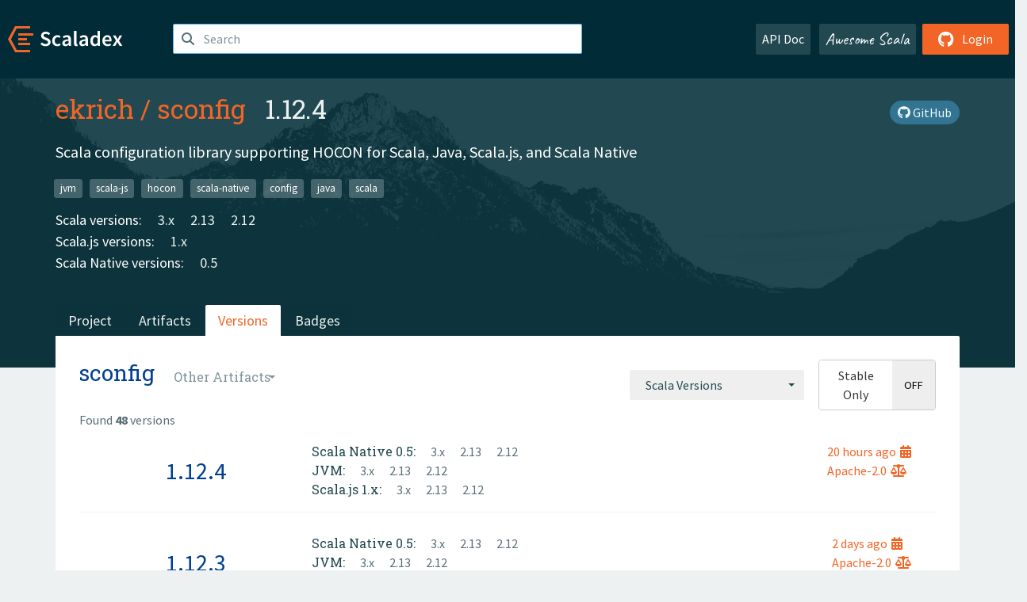

--- FILE ---
content_type: text/html; charset=UTF-8
request_url: https://index.scala-lang.org/ekrich/sconfig/artifacts/sconfig?binary-versions=_sjs0.6_2.13
body_size: 5588
content:

<!DOCTYPE HTML>
<html lang="en">
  <head>
    <meta charset="utf-8">
    <meta http-equiv="X-UA-Compatible" content="IE=edge,chrome=1">
    <title>sconfig</title>
    <meta name="viewport" content="width=device-width, initial-scale=1.0">
    <!--meta name="description" content="Description...">
    <meta name="author" content="Author..."-->
    <link rel="search" type="application/opensearchdescription+xml" href="/assets/opensearch.xml" title="sconfig">
    <link rel="apple-touch-icon" sizes="180x180" href="/assets/img/apple-touch-icon.png">
    <link rel="icon" type="image/png" href="/assets/img/favicon-32x32.png" sizes="32x32">
    <link rel="icon" type="image/png" href="/assets/img/favicon-16x16.png" sizes="16x16">
    <link rel="manifest" href="/assets/img/manifest.json">
    <link rel="mask-icon" href="/assets/img/safari-pinned-tab.svg" color="#f26527">
    <link rel="shortcut icon" href="/assets/img/favicon.ico">
    <meta name="msapplication-config" content="/assets/img/browserconfig.xml">

    <link rel="stylesheet" href="/assets/lib/font-awesome/css/all.min.css">
    <link rel="stylesheet" href="/assets/lib/bootstrap-switch/css/bootstrap3/bootstrap-switch.css">
    <link rel="stylesheet" href="/assets/lib/bootstrap-select/css/bootstrap-select.css">
    <link rel="stylesheet" href="//cdnjs.cloudflare.com/ajax/libs/emojify.js/1.1.0/css/basic/emojify.min.css" />
    <link rel="stylesheet" type="text/css" href="/assets/css/main-8.css" />

    <!-- Chrome, Firefox OS and Opera -->
    <meta name="theme-color" content="#002b37">
    <!-- Windows Phone -->
    <meta name="msapplication-navbutton-color" content="#002b37">
    <!-- iOS Safari -->
    <meta name="apple-mobile-web-app-capable" content="yes">
    <meta name="apple-mobile-web-app-status-bar-style" content="black-translucent">

    
    
  </head>

  <body>
      <!--[if IE]>
        <script src="https://cdn.jsdelivr.net/html5shiv/3.7.2/html5shiv.min.js"></script>
        <script src="https://cdn.jsdelivr.net/respond/1.4.2/respond.min.js"></script>
      <![endif]-->
    <!-- Start coding here -->
    <header id="top">
        <nav>

          <div class="row">
            <div class="col-md-2">
                  <a href="/">
                      <img src="/assets/img/scaladex-brand.svg" alt="scaladex logo" class="logo">
                  </a>
              </div>
              <div class="col-md-5">
                
                  
<div class="has-feedback">
    <form action="/search" action="GET">
        <input autocomplete="off" autofocus
          
          name="q" id="search" type="text" class="form-control"
          
            placeholder="Search "
          
          >
        
        

        

        

        
    </form>
    <span class="form-control-feedback"><i class="fa-solid fa-magnifying-glass"></i></span>
    <div class="autocomplete">
        <ul id="list-result"></ul>
    </div>
</div>

                
              </div>
              <div class="col-md-5">
                <div class="pull-right">
                  <a class="btn btn-default" href="/api/doc/">API Doc</a>
                  <a class="btn btn-default awesome" href="/awesome">Awesome Scala</a>
                  
                      <a class="btn btn-primary pull-right" href="/login">
                          <i class="fa-brands fa-github fa-lg" aria-hidden="true"></i> Login
                      </a>
                  
                </div>
              </div>
            </div>
        </nav>
    </header>
    
  <main id="container-project">
    


<div class="head-project">
  <div class="container">
    <div class="info-project">
      <div>
        <h1>
          <a href="/ekrich">ekrich</a> /
          <a href="/ekrich/sconfig">sconfig</a>
          
            <span class="head-last-version">&nbsp;&nbsp;1.12.4</span>
          
        </h1>

        
        
        
          
        
        <a href="https://github.com/ekrich/sconfig" class="btn btn-link" target="_blank"><i class="fa-brands fa-github"></i>
          GitHub</a>
      </div>
      
        
          
            <p class="description emojify">Scala configuration library supporting HOCON for Scala, Java, Scala.js, and Scala Native</p>
          
        
        <ul class="list-inline">
        
          <li><a href="/search?topic=jvm" class="label label-default">jvm</a></li>
        
          <li><a href="/search?topic=scala-js" class="label label-default">scala-js</a></li>
        
          <li><a href="/search?topic=hocon" class="label label-default">hocon</a></li>
        
          <li><a href="/search?topic=scala-native" class="label label-default">scala-native</a></li>
        
          <li><a href="/search?topic=config" class="label label-default">config</a></li>
        
          <li><a href="/search?topic=java" class="label label-default">java</a></li>
        
          <li><a href="/search?topic=scala" class="label label-default">scala</a></li>
        
        </ul>
      
      
        <div class="project-versions">
          
            <div>
              Scala versions:
              
                <a href="/ekrich/sconfig/artifacts/sconfig?stableOnly=true&amp;binary-version=_3" class="targets">3.x</a>
              
                <a href="/ekrich/sconfig/artifacts/sconfig?stableOnly=true&amp;binary-version=_2.13" class="targets">2.13</a>
              
                <a href="/ekrich/sconfig/artifacts/sconfig?stableOnly=true&amp;binary-version=_2.12" class="targets">2.12</a>
              
            </div>
          
    
          
            <div>
              Scala.js versions:
              
                <a href="/ekrich/sconfig/artifacts/sconfig?stableOnly=true&amp;binary-version=_sjs1_2.12" class="targets">1.x</a>
              
            </div>
          
    
          
            <div>
              Scala Native versions:
              
                <a href="/ekrich/sconfig/artifacts/sconfig?stableOnly=true&amp;binary-version=_native0.5_2.12" class="targets">0.5</a>
              
            </div>
          
    
          
    
          
        </div>
      
    </div>
    <div class="row">
      <div class="col-md-12">
        <div class="project-nav-bar">
          <ul class="nav nav-tabs">
            <li role="project" class=""><a href="/ekrich/sconfig">Project</a></li>
            
              <li role="artifacts" class=""><a href="/ekrich/sconfig/artifacts">Artifacts</a></li>
              <li role="versions" class="active"><a href="/ekrich/sconfig/artifacts/sconfig?stableOnly=true">Versions</a></li>
              <!-- <li role="version-matrix" class=""><a href="/ekrich/sconfig/version-matrix">Version Matrix</a></li> -->
              <li role="badges" class=""><a href="/ekrich/sconfig/badges">Badges</a></li>
            
            
          </ul>
        </div>
      </div>
    </div>
  </div>
</div>

    <div class="container">
      <div class="content-project versions box" data-organization="ekrich"
      data-repository="sconfig">
        
<form class="float-right" action="#" action="GET">
  <select class="selectpicker" name="binary-version" 
    title= "Scala Versions" multiple data-style="btn-secondary" data-actions-box="true" data-selected-text-format="static"
    onchange="this.form.submit()">
    
      <optgroup label="JVM">
        
            <option value="_3"
            >
            3.x
            </option>
        
            <option value="_2.13"
            >
            2.13
            </option>
        
            <option value="_2.12"
            >
            2.12
            </option>
        
            <option value="_2.11"
            >
            2.11
            </option>
        
      </optgroup>
    
      <optgroup label="Scala.js 1.x">
        
            <option value="_sjs1_3"
            >
            3.x
            </option>
        
            <option value="_sjs1_2.13"
            >
            2.13
            </option>
        
            <option value="_sjs1_2.12"
            >
            2.12
            </option>
        
            <option value="_sjs1_2.11"
            >
            2.11
            </option>
        
      </optgroup>
    
      <optgroup label="Scala.js 0.6">
        
            <option value="_sjs0.6_2.13"
            >
            2.13
            </option>
        
            <option value="_sjs0.6_2.12"
            >
            2.12
            </option>
        
            <option value="_sjs0.6_2.11"
            >
            2.11
            </option>
        
      </optgroup>
    
      <optgroup label="Scala Native 0.5">
        
            <option value="_native0.5_3"
            >
            3.x
            </option>
        
            <option value="_native0.5_2.13"
            >
            2.13
            </option>
        
            <option value="_native0.5_2.12"
            >
            2.12
            </option>
        
      </optgroup>
    
      <optgroup label="Scala Native 0.4">
        
            <option value="_native0.4_3"
            >
            3.x
            </option>
        
            <option value="_native0.4_2.13"
            >
            2.13
            </option>
        
            <option value="_native0.4_2.12"
            >
            2.12
            </option>
        
            <option value="_native0.4_2.11"
            >
            2.11
            </option>
        
      </optgroup>
    
      <optgroup label="Scala Native 0.3">
        
            <option value="_native0.3_2.11"
            >
            2.11
            </option>
        
      </optgroup>
    
  </select>
  
    <input type="checkbox" id="stable-only" name="stable-only" value="true" >
  
</form>

        <h2>
          sconfig
          <select class="selectpicker" title="Other Artifacts"
            data-style="btn-default" data-selected-text-format="static" 
            onchange="window.location=this.value">
            
              <option value="/ekrich/sconfig/artifacts/sconfig?stable-only=false" selected>
                sconfig
              </option>
            
              <option value="/ekrich/sconfig/artifacts/sconfig-scalafix?stable-only=false" >
                sconfig-scalafix
              </option>
            
          </select>
        </h2>
        <div class="result-count">
          Found <b>48</b> versions
        </div>
        
        <div>
          
          <div class="panel">
            <div class="artifact-row panel-body center">
              <div class="col-md-3 center">
                <a class="artifact-version" href="/ekrich/sconfig/artifacts/sconfig/1.12.4">1.12.4</a>
              </div>
              <div class="col-md-9">
                <div class="artifact-info">
                  <a data-toggle="tooltip" data-placement="top" title="12 Dec 2025 at 02:16 (UTC)">
                    20 hours
                    ago<i class="fa-solid fa-calendar-days"></i>
                  </a>
                  <br>
                  
                    <a href="https://spdx.org/licenses/Apache-2.0.html">Apache-2.0<i class="fa-solid fa-scale-balanced"></i></a>
                  
                </div>
                <div class="artifact-content">
                  
                    <h5>Scala Native 0.5:</h5>
                     
                      <a href="/ekrich/sconfig/artifacts/sconfig/1.12.4?binary-version=_native0.5_3" class="scala-version">
                        3.x
                      </a>
                     
                      <a href="/ekrich/sconfig/artifacts/sconfig/1.12.4?binary-version=_native0.5_2.13" class="scala-version">
                        2.13
                      </a>
                     
                      <a href="/ekrich/sconfig/artifacts/sconfig/1.12.4?binary-version=_native0.5_2.12" class="scala-version">
                        2.12
                      </a>
                    
                    <br>
                  
                    <h5>JVM:</h5>
                     
                      <a href="/ekrich/sconfig/artifacts/sconfig/1.12.4?binary-version=_3" class="scala-version">
                        3.x
                      </a>
                     
                      <a href="/ekrich/sconfig/artifacts/sconfig/1.12.4?binary-version=_2.13" class="scala-version">
                        2.13
                      </a>
                     
                      <a href="/ekrich/sconfig/artifacts/sconfig/1.12.4?binary-version=_2.12" class="scala-version">
                        2.12
                      </a>
                    
                    <br>
                  
                    <h5>Scala.js 1.x:</h5>
                     
                      <a href="/ekrich/sconfig/artifacts/sconfig/1.12.4?binary-version=_sjs1_3" class="scala-version">
                        3.x
                      </a>
                     
                      <a href="/ekrich/sconfig/artifacts/sconfig/1.12.4?binary-version=_sjs1_2.13" class="scala-version">
                        2.13
                      </a>
                     
                      <a href="/ekrich/sconfig/artifacts/sconfig/1.12.4?binary-version=_sjs1_2.12" class="scala-version">
                        2.12
                      </a>
                    
                    <br>
                  
                </div>
              </div>
            </div>
          </div>
          
          <div class="panel">
            <div class="artifact-row panel-body center">
              <div class="col-md-3 center">
                <a class="artifact-version" href="/ekrich/sconfig/artifacts/sconfig/1.12.3">1.12.3</a>
              </div>
              <div class="col-md-9">
                <div class="artifact-info">
                  <a data-toggle="tooltip" data-placement="top" title="10 Dec 2025 at 21:13 (UTC)">
                    2 days
                    ago<i class="fa-solid fa-calendar-days"></i>
                  </a>
                  <br>
                  
                    <a href="https://spdx.org/licenses/Apache-2.0.html">Apache-2.0<i class="fa-solid fa-scale-balanced"></i></a>
                  
                </div>
                <div class="artifact-content">
                  
                    <h5>Scala Native 0.5:</h5>
                     
                      <a href="/ekrich/sconfig/artifacts/sconfig/1.12.3?binary-version=_native0.5_3" class="scala-version">
                        3.x
                      </a>
                     
                      <a href="/ekrich/sconfig/artifacts/sconfig/1.12.3?binary-version=_native0.5_2.13" class="scala-version">
                        2.13
                      </a>
                     
                      <a href="/ekrich/sconfig/artifacts/sconfig/1.12.3?binary-version=_native0.5_2.12" class="scala-version">
                        2.12
                      </a>
                    
                    <br>
                  
                    <h5>JVM:</h5>
                     
                      <a href="/ekrich/sconfig/artifacts/sconfig/1.12.3?binary-version=_3" class="scala-version">
                        3.x
                      </a>
                     
                      <a href="/ekrich/sconfig/artifacts/sconfig/1.12.3?binary-version=_2.13" class="scala-version">
                        2.13
                      </a>
                     
                      <a href="/ekrich/sconfig/artifacts/sconfig/1.12.3?binary-version=_2.12" class="scala-version">
                        2.12
                      </a>
                    
                    <br>
                  
                    <h5>Scala.js 1.x:</h5>
                     
                      <a href="/ekrich/sconfig/artifacts/sconfig/1.12.3?binary-version=_sjs1_3" class="scala-version">
                        3.x
                      </a>
                     
                      <a href="/ekrich/sconfig/artifacts/sconfig/1.12.3?binary-version=_sjs1_2.13" class="scala-version">
                        2.13
                      </a>
                     
                      <a href="/ekrich/sconfig/artifacts/sconfig/1.12.3?binary-version=_sjs1_2.12" class="scala-version">
                        2.12
                      </a>
                    
                    <br>
                  
                </div>
              </div>
            </div>
          </div>
          
          <div class="panel">
            <div class="artifact-row panel-body center">
              <div class="col-md-3 center">
                <a class="artifact-version" href="/ekrich/sconfig/artifacts/sconfig/1.12.2">1.12.2</a>
              </div>
              <div class="col-md-9">
                <div class="artifact-info">
                  <a data-toggle="tooltip" data-placement="top" title="09 Dec 2025 at 20:26 (UTC)">
                    3 days
                    ago<i class="fa-solid fa-calendar-days"></i>
                  </a>
                  <br>
                  
                    <a href="https://spdx.org/licenses/Apache-2.0.html">Apache-2.0<i class="fa-solid fa-scale-balanced"></i></a>
                  
                </div>
                <div class="artifact-content">
                  
                    <h5>Scala Native 0.5:</h5>
                     
                      <a href="/ekrich/sconfig/artifacts/sconfig/1.12.2?binary-version=_native0.5_3" class="scala-version">
                        3.x
                      </a>
                     
                      <a href="/ekrich/sconfig/artifacts/sconfig/1.12.2?binary-version=_native0.5_2.13" class="scala-version">
                        2.13
                      </a>
                     
                      <a href="/ekrich/sconfig/artifacts/sconfig/1.12.2?binary-version=_native0.5_2.12" class="scala-version">
                        2.12
                      </a>
                    
                    <br>
                  
                    <h5>JVM:</h5>
                     
                      <a href="/ekrich/sconfig/artifacts/sconfig/1.12.2?binary-version=_3" class="scala-version">
                        3.x
                      </a>
                     
                      <a href="/ekrich/sconfig/artifacts/sconfig/1.12.2?binary-version=_2.13" class="scala-version">
                        2.13
                      </a>
                     
                      <a href="/ekrich/sconfig/artifacts/sconfig/1.12.2?binary-version=_2.12" class="scala-version">
                        2.12
                      </a>
                    
                    <br>
                  
                    <h5>Scala.js 1.x:</h5>
                     
                      <a href="/ekrich/sconfig/artifacts/sconfig/1.12.2?binary-version=_sjs1_3" class="scala-version">
                        3.x
                      </a>
                     
                      <a href="/ekrich/sconfig/artifacts/sconfig/1.12.2?binary-version=_sjs1_2.13" class="scala-version">
                        2.13
                      </a>
                     
                      <a href="/ekrich/sconfig/artifacts/sconfig/1.12.2?binary-version=_sjs1_2.12" class="scala-version">
                        2.12
                      </a>
                    
                    <br>
                  
                </div>
              </div>
            </div>
          </div>
          
          <div class="panel">
            <div class="artifact-row panel-body center">
              <div class="col-md-3 center">
                <a class="artifact-version" href="/ekrich/sconfig/artifacts/sconfig/1.12.1">1.12.1</a>
              </div>
              <div class="col-md-9">
                <div class="artifact-info">
                  <a data-toggle="tooltip" data-placement="top" title="08 Dec 2025 at 03:09 (UTC)">
                    4 days
                    ago<i class="fa-solid fa-calendar-days"></i>
                  </a>
                  <br>
                  
                    <a href="https://spdx.org/licenses/Apache-2.0.html">Apache-2.0<i class="fa-solid fa-scale-balanced"></i></a>
                  
                </div>
                <div class="artifact-content">
                  
                    <h5>Scala Native 0.5:</h5>
                     
                      <a href="/ekrich/sconfig/artifacts/sconfig/1.12.1?binary-version=_native0.5_3" class="scala-version">
                        3.x
                      </a>
                     
                      <a href="/ekrich/sconfig/artifacts/sconfig/1.12.1?binary-version=_native0.5_2.13" class="scala-version">
                        2.13
                      </a>
                     
                      <a href="/ekrich/sconfig/artifacts/sconfig/1.12.1?binary-version=_native0.5_2.12" class="scala-version">
                        2.12
                      </a>
                    
                    <br>
                  
                    <h5>JVM:</h5>
                     
                      <a href="/ekrich/sconfig/artifacts/sconfig/1.12.1?binary-version=_3" class="scala-version">
                        3.x
                      </a>
                     
                      <a href="/ekrich/sconfig/artifacts/sconfig/1.12.1?binary-version=_2.13" class="scala-version">
                        2.13
                      </a>
                     
                      <a href="/ekrich/sconfig/artifacts/sconfig/1.12.1?binary-version=_2.12" class="scala-version">
                        2.12
                      </a>
                    
                    <br>
                  
                    <h5>Scala.js 1.x:</h5>
                     
                      <a href="/ekrich/sconfig/artifacts/sconfig/1.12.1?binary-version=_sjs1_3" class="scala-version">
                        3.x
                      </a>
                     
                      <a href="/ekrich/sconfig/artifacts/sconfig/1.12.1?binary-version=_sjs1_2.13" class="scala-version">
                        2.13
                      </a>
                     
                      <a href="/ekrich/sconfig/artifacts/sconfig/1.12.1?binary-version=_sjs1_2.12" class="scala-version">
                        2.12
                      </a>
                    
                    <br>
                  
                </div>
              </div>
            </div>
          </div>
          
          <div class="panel">
            <div class="artifact-row panel-body center">
              <div class="col-md-3 center">
                <a class="artifact-version" href="/ekrich/sconfig/artifacts/sconfig/1.12.0">1.12.0</a>
              </div>
              <div class="col-md-9">
                <div class="artifact-info">
                  <a data-toggle="tooltip" data-placement="top" title="30 Sep 2025 at 22:22 (UTC)">
                    2 months
                    ago<i class="fa-solid fa-calendar-days"></i>
                  </a>
                  <br>
                  
                    <a href="https://spdx.org/licenses/Apache-2.0.html">Apache-2.0<i class="fa-solid fa-scale-balanced"></i></a>
                  
                </div>
                <div class="artifact-content">
                  
                    <h5>Scala Native 0.5:</h5>
                     
                      <a href="/ekrich/sconfig/artifacts/sconfig/1.12.0?binary-version=_native0.5_3" class="scala-version">
                        3.x
                      </a>
                     
                      <a href="/ekrich/sconfig/artifacts/sconfig/1.12.0?binary-version=_native0.5_2.13" class="scala-version">
                        2.13
                      </a>
                     
                      <a href="/ekrich/sconfig/artifacts/sconfig/1.12.0?binary-version=_native0.5_2.12" class="scala-version">
                        2.12
                      </a>
                    
                    <br>
                  
                    <h5>JVM:</h5>
                     
                      <a href="/ekrich/sconfig/artifacts/sconfig/1.12.0?binary-version=_3" class="scala-version">
                        3.x
                      </a>
                     
                      <a href="/ekrich/sconfig/artifacts/sconfig/1.12.0?binary-version=_2.13" class="scala-version">
                        2.13
                      </a>
                     
                      <a href="/ekrich/sconfig/artifacts/sconfig/1.12.0?binary-version=_2.12" class="scala-version">
                        2.12
                      </a>
                    
                    <br>
                  
                    <h5>Scala.js 1.x:</h5>
                     
                      <a href="/ekrich/sconfig/artifacts/sconfig/1.12.0?binary-version=_sjs1_3" class="scala-version">
                        3.x
                      </a>
                     
                      <a href="/ekrich/sconfig/artifacts/sconfig/1.12.0?binary-version=_sjs1_2.13" class="scala-version">
                        2.13
                      </a>
                     
                      <a href="/ekrich/sconfig/artifacts/sconfig/1.12.0?binary-version=_sjs1_2.12" class="scala-version">
                        2.12
                      </a>
                    
                    <br>
                  
                </div>
              </div>
            </div>
          </div>
          
          <div class="panel">
            <div class="artifact-row panel-body center">
              <div class="col-md-3 center">
                <a class="artifact-version" href="/ekrich/sconfig/artifacts/sconfig/1.11.0">1.11.0</a>
              </div>
              <div class="col-md-9">
                <div class="artifact-info">
                  <a data-toggle="tooltip" data-placement="top" title="14 Jul 2025 at 19:45 (UTC)">
                    5 months
                    ago<i class="fa-solid fa-calendar-days"></i>
                  </a>
                  <br>
                  
                    <a href="https://spdx.org/licenses/Apache-2.0.html">Apache-2.0<i class="fa-solid fa-scale-balanced"></i></a>
                  
                </div>
                <div class="artifact-content">
                  
                    <h5>Scala Native 0.5:</h5>
                     
                      <a href="/ekrich/sconfig/artifacts/sconfig/1.11.0?binary-version=_native0.5_3" class="scala-version">
                        3.x
                      </a>
                     
                      <a href="/ekrich/sconfig/artifacts/sconfig/1.11.0?binary-version=_native0.5_2.13" class="scala-version">
                        2.13
                      </a>
                     
                      <a href="/ekrich/sconfig/artifacts/sconfig/1.11.0?binary-version=_native0.5_2.12" class="scala-version">
                        2.12
                      </a>
                    
                    <br>
                  
                    <h5>JVM:</h5>
                     
                      <a href="/ekrich/sconfig/artifacts/sconfig/1.11.0?binary-version=_3" class="scala-version">
                        3.x
                      </a>
                     
                      <a href="/ekrich/sconfig/artifacts/sconfig/1.11.0?binary-version=_2.13" class="scala-version">
                        2.13
                      </a>
                     
                      <a href="/ekrich/sconfig/artifacts/sconfig/1.11.0?binary-version=_2.12" class="scala-version">
                        2.12
                      </a>
                    
                    <br>
                  
                    <h5>Scala.js 1.x:</h5>
                     
                      <a href="/ekrich/sconfig/artifacts/sconfig/1.11.0?binary-version=_sjs1_3" class="scala-version">
                        3.x
                      </a>
                     
                      <a href="/ekrich/sconfig/artifacts/sconfig/1.11.0?binary-version=_sjs1_2.13" class="scala-version">
                        2.13
                      </a>
                     
                      <a href="/ekrich/sconfig/artifacts/sconfig/1.11.0?binary-version=_sjs1_2.12" class="scala-version">
                        2.12
                      </a>
                    
                    <br>
                  
                </div>
              </div>
            </div>
          </div>
          
          <div class="panel">
            <div class="artifact-row panel-body center">
              <div class="col-md-3 center">
                <a class="artifact-version" href="/ekrich/sconfig/artifacts/sconfig/1.10.0">1.10.0</a>
              </div>
              <div class="col-md-9">
                <div class="artifact-info">
                  <a data-toggle="tooltip" data-placement="top" title="09 Jun 2025 at 22:39 (UTC)">
                    6 months
                    ago<i class="fa-solid fa-calendar-days"></i>
                  </a>
                  <br>
                  
                    <a href="https://spdx.org/licenses/Apache-2.0.html">Apache-2.0<i class="fa-solid fa-scale-balanced"></i></a>
                  
                </div>
                <div class="artifact-content">
                  
                    <h5>Scala Native 0.5:</h5>
                     
                      <a href="/ekrich/sconfig/artifacts/sconfig/1.10.0?binary-version=_native0.5_3" class="scala-version">
                        3.x
                      </a>
                     
                      <a href="/ekrich/sconfig/artifacts/sconfig/1.10.0?binary-version=_native0.5_2.13" class="scala-version">
                        2.13
                      </a>
                     
                      <a href="/ekrich/sconfig/artifacts/sconfig/1.10.0?binary-version=_native0.5_2.12" class="scala-version">
                        2.12
                      </a>
                    
                    <br>
                  
                    <h5>JVM:</h5>
                     
                      <a href="/ekrich/sconfig/artifacts/sconfig/1.10.0?binary-version=_3" class="scala-version">
                        3.x
                      </a>
                     
                      <a href="/ekrich/sconfig/artifacts/sconfig/1.10.0?binary-version=_2.13" class="scala-version">
                        2.13
                      </a>
                     
                      <a href="/ekrich/sconfig/artifacts/sconfig/1.10.0?binary-version=_2.12" class="scala-version">
                        2.12
                      </a>
                    
                    <br>
                  
                    <h5>Scala.js 1.x:</h5>
                     
                      <a href="/ekrich/sconfig/artifacts/sconfig/1.10.0?binary-version=_sjs1_3" class="scala-version">
                        3.x
                      </a>
                     
                      <a href="/ekrich/sconfig/artifacts/sconfig/1.10.0?binary-version=_sjs1_2.13" class="scala-version">
                        2.13
                      </a>
                     
                      <a href="/ekrich/sconfig/artifacts/sconfig/1.10.0?binary-version=_sjs1_2.12" class="scala-version">
                        2.12
                      </a>
                    
                    <br>
                  
                </div>
              </div>
            </div>
          </div>
          
          <div class="panel">
            <div class="artifact-row panel-body center">
              <div class="col-md-3 center">
                <a class="artifact-version" href="/ekrich/sconfig/artifacts/sconfig/1.9.1">1.9.1</a>
              </div>
              <div class="col-md-9">
                <div class="artifact-info">
                  <a data-toggle="tooltip" data-placement="top" title="27 May 2025 at 21:12 (UTC)">
                    6 months
                    ago<i class="fa-solid fa-calendar-days"></i>
                  </a>
                  <br>
                  
                    <a href="https://spdx.org/licenses/Apache-2.0.html">Apache-2.0<i class="fa-solid fa-scale-balanced"></i></a>
                  
                </div>
                <div class="artifact-content">
                  
                    <h5>Scala Native 0.5:</h5>
                     
                      <a href="/ekrich/sconfig/artifacts/sconfig/1.9.1?binary-version=_native0.5_3" class="scala-version">
                        3.x
                      </a>
                     
                      <a href="/ekrich/sconfig/artifacts/sconfig/1.9.1?binary-version=_native0.5_2.13" class="scala-version">
                        2.13
                      </a>
                     
                      <a href="/ekrich/sconfig/artifacts/sconfig/1.9.1?binary-version=_native0.5_2.12" class="scala-version">
                        2.12
                      </a>
                    
                    <br>
                  
                    <h5>JVM:</h5>
                     
                      <a href="/ekrich/sconfig/artifacts/sconfig/1.9.1?binary-version=_3" class="scala-version">
                        3.x
                      </a>
                     
                      <a href="/ekrich/sconfig/artifacts/sconfig/1.9.1?binary-version=_2.13" class="scala-version">
                        2.13
                      </a>
                     
                      <a href="/ekrich/sconfig/artifacts/sconfig/1.9.1?binary-version=_2.12" class="scala-version">
                        2.12
                      </a>
                    
                    <br>
                  
                    <h5>Scala.js 1.x:</h5>
                     
                      <a href="/ekrich/sconfig/artifacts/sconfig/1.9.1?binary-version=_sjs1_3" class="scala-version">
                        3.x
                      </a>
                     
                      <a href="/ekrich/sconfig/artifacts/sconfig/1.9.1?binary-version=_sjs1_2.13" class="scala-version">
                        2.13
                      </a>
                     
                      <a href="/ekrich/sconfig/artifacts/sconfig/1.9.1?binary-version=_sjs1_2.12" class="scala-version">
                        2.12
                      </a>
                    
                    <br>
                  
                </div>
              </div>
            </div>
          </div>
          
          <div class="panel">
            <div class="artifact-row panel-body center">
              <div class="col-md-3 center">
                <a class="artifact-version" href="/ekrich/sconfig/artifacts/sconfig/1.9.0">1.9.0</a>
              </div>
              <div class="col-md-9">
                <div class="artifact-info">
                  <a data-toggle="tooltip" data-placement="top" title="17 Mar 2025 at 17:18 (UTC)">
                    9 months
                    ago<i class="fa-solid fa-calendar-days"></i>
                  </a>
                  <br>
                  
                    <a href="https://spdx.org/licenses/Apache-2.0.html">Apache-2.0<i class="fa-solid fa-scale-balanced"></i></a>
                  
                </div>
                <div class="artifact-content">
                  
                    <h5>Scala Native 0.5:</h5>
                     
                      <a href="/ekrich/sconfig/artifacts/sconfig/1.9.0?binary-version=_native0.5_3" class="scala-version">
                        3.x
                      </a>
                     
                      <a href="/ekrich/sconfig/artifacts/sconfig/1.9.0?binary-version=_native0.5_2.13" class="scala-version">
                        2.13
                      </a>
                     
                      <a href="/ekrich/sconfig/artifacts/sconfig/1.9.0?binary-version=_native0.5_2.12" class="scala-version">
                        2.12
                      </a>
                    
                    <br>
                  
                    <h5>JVM:</h5>
                     
                      <a href="/ekrich/sconfig/artifacts/sconfig/1.9.0?binary-version=_3" class="scala-version">
                        3.x
                      </a>
                     
                      <a href="/ekrich/sconfig/artifacts/sconfig/1.9.0?binary-version=_2.13" class="scala-version">
                        2.13
                      </a>
                     
                      <a href="/ekrich/sconfig/artifacts/sconfig/1.9.0?binary-version=_2.12" class="scala-version">
                        2.12
                      </a>
                    
                    <br>
                  
                    <h5>Scala.js 1.x:</h5>
                     
                      <a href="/ekrich/sconfig/artifacts/sconfig/1.9.0?binary-version=_sjs1_3" class="scala-version">
                        3.x
                      </a>
                     
                      <a href="/ekrich/sconfig/artifacts/sconfig/1.9.0?binary-version=_sjs1_2.13" class="scala-version">
                        2.13
                      </a>
                     
                      <a href="/ekrich/sconfig/artifacts/sconfig/1.9.0?binary-version=_sjs1_2.12" class="scala-version">
                        2.12
                      </a>
                    
                    <br>
                  
                </div>
              </div>
            </div>
          </div>
          
          <div class="panel">
            <div class="artifact-row panel-body center">
              <div class="col-md-3 center">
                <a class="artifact-version" href="/ekrich/sconfig/artifacts/sconfig/1.8.1">1.8.1</a>
              </div>
              <div class="col-md-9">
                <div class="artifact-info">
                  <a data-toggle="tooltip" data-placement="top" title="05 Nov 2024 at 20:29 (UTC)">
                    1 year
                    ago<i class="fa-solid fa-calendar-days"></i>
                  </a>
                  <br>
                  
                    <a href="https://spdx.org/licenses/Apache-2.0.html">Apache-2.0<i class="fa-solid fa-scale-balanced"></i></a>
                  
                </div>
                <div class="artifact-content">
                  
                    <h5>Scala Native 0.5:</h5>
                     
                      <a href="/ekrich/sconfig/artifacts/sconfig/1.8.1?binary-version=_native0.5_3" class="scala-version">
                        3.x
                      </a>
                     
                      <a href="/ekrich/sconfig/artifacts/sconfig/1.8.1?binary-version=_native0.5_2.13" class="scala-version">
                        2.13
                      </a>
                     
                      <a href="/ekrich/sconfig/artifacts/sconfig/1.8.1?binary-version=_native0.5_2.12" class="scala-version">
                        2.12
                      </a>
                    
                    <br>
                  
                    <h5>JVM:</h5>
                     
                      <a href="/ekrich/sconfig/artifacts/sconfig/1.8.1?binary-version=_3" class="scala-version">
                        3.x
                      </a>
                     
                      <a href="/ekrich/sconfig/artifacts/sconfig/1.8.1?binary-version=_2.13" class="scala-version">
                        2.13
                      </a>
                     
                      <a href="/ekrich/sconfig/artifacts/sconfig/1.8.1?binary-version=_2.12" class="scala-version">
                        2.12
                      </a>
                    
                    <br>
                  
                    <h5>Scala.js 1.x:</h5>
                     
                      <a href="/ekrich/sconfig/artifacts/sconfig/1.8.1?binary-version=_sjs1_3" class="scala-version">
                        3.x
                      </a>
                     
                      <a href="/ekrich/sconfig/artifacts/sconfig/1.8.1?binary-version=_sjs1_2.13" class="scala-version">
                        2.13
                      </a>
                     
                      <a href="/ekrich/sconfig/artifacts/sconfig/1.8.1?binary-version=_sjs1_2.12" class="scala-version">
                        2.12
                      </a>
                    
                    <br>
                  
                </div>
              </div>
            </div>
          </div>
          
          <div class="panel">
            <div class="artifact-row panel-body center">
              <div class="col-md-3 center">
                <a class="artifact-version" href="/ekrich/sconfig/artifacts/sconfig/1.8.0">1.8.0</a>
              </div>
              <div class="col-md-9">
                <div class="artifact-info">
                  <a data-toggle="tooltip" data-placement="top" title="05 Nov 2024 at 17:15 (UTC)">
                    1 year
                    ago<i class="fa-solid fa-calendar-days"></i>
                  </a>
                  <br>
                  
                    <a href="https://spdx.org/licenses/Apache-2.0.html">Apache-2.0<i class="fa-solid fa-scale-balanced"></i></a>
                  
                </div>
                <div class="artifact-content">
                  
                    <h5>Scala Native 0.5:</h5>
                     
                      <a href="/ekrich/sconfig/artifacts/sconfig/1.8.0?binary-version=_native0.5_3" class="scala-version">
                        3.x
                      </a>
                     
                      <a href="/ekrich/sconfig/artifacts/sconfig/1.8.0?binary-version=_native0.5_2.13" class="scala-version">
                        2.13
                      </a>
                     
                      <a href="/ekrich/sconfig/artifacts/sconfig/1.8.0?binary-version=_native0.5_2.12" class="scala-version">
                        2.12
                      </a>
                    
                    <br>
                  
                    <h5>JVM:</h5>
                     
                      <a href="/ekrich/sconfig/artifacts/sconfig/1.8.0?binary-version=_3" class="scala-version">
                        3.x
                      </a>
                     
                      <a href="/ekrich/sconfig/artifacts/sconfig/1.8.0?binary-version=_2.13" class="scala-version">
                        2.13
                      </a>
                     
                      <a href="/ekrich/sconfig/artifacts/sconfig/1.8.0?binary-version=_2.12" class="scala-version">
                        2.12
                      </a>
                    
                    <br>
                  
                    <h5>Scala.js 1.x:</h5>
                     
                      <a href="/ekrich/sconfig/artifacts/sconfig/1.8.0?binary-version=_sjs1_3" class="scala-version">
                        3.x
                      </a>
                     
                      <a href="/ekrich/sconfig/artifacts/sconfig/1.8.0?binary-version=_sjs1_2.13" class="scala-version">
                        2.13
                      </a>
                     
                      <a href="/ekrich/sconfig/artifacts/sconfig/1.8.0?binary-version=_sjs1_2.12" class="scala-version">
                        2.12
                      </a>
                    
                    <br>
                  
                </div>
              </div>
            </div>
          </div>
          
          <div class="panel">
            <div class="artifact-row panel-body center">
              <div class="col-md-3 center">
                <a class="artifact-version" href="/ekrich/sconfig/artifacts/sconfig/1.7.0">1.7.0</a>
              </div>
              <div class="col-md-9">
                <div class="artifact-info">
                  <a data-toggle="tooltip" data-placement="top" title="16 Apr 2024 at 18:33 (UTC)">
                    1 year
                    ago<i class="fa-solid fa-calendar-days"></i>
                  </a>
                  <br>
                  
                    <a href="https://spdx.org/licenses/Apache-2.0.html">Apache-2.0<i class="fa-solid fa-scale-balanced"></i></a>
                  
                </div>
                <div class="artifact-content">
                  
                    <h5>Scala Native 0.5:</h5>
                     
                      <a href="/ekrich/sconfig/artifacts/sconfig/1.7.0?binary-version=_native0.5_3" class="scala-version">
                        3.x
                      </a>
                     
                      <a href="/ekrich/sconfig/artifacts/sconfig/1.7.0?binary-version=_native0.5_2.13" class="scala-version">
                        2.13
                      </a>
                     
                      <a href="/ekrich/sconfig/artifacts/sconfig/1.7.0?binary-version=_native0.5_2.12" class="scala-version">
                        2.12
                      </a>
                    
                    <br>
                  
                    <h5>JVM:</h5>
                     
                      <a href="/ekrich/sconfig/artifacts/sconfig/1.7.0?binary-version=_3" class="scala-version">
                        3.x
                      </a>
                     
                      <a href="/ekrich/sconfig/artifacts/sconfig/1.7.0?binary-version=_2.13" class="scala-version">
                        2.13
                      </a>
                     
                      <a href="/ekrich/sconfig/artifacts/sconfig/1.7.0?binary-version=_2.12" class="scala-version">
                        2.12
                      </a>
                    
                    <br>
                  
                    <h5>Scala.js 1.x:</h5>
                     
                      <a href="/ekrich/sconfig/artifacts/sconfig/1.7.0?binary-version=_sjs1_3" class="scala-version">
                        3.x
                      </a>
                     
                      <a href="/ekrich/sconfig/artifacts/sconfig/1.7.0?binary-version=_sjs1_2.13" class="scala-version">
                        2.13
                      </a>
                     
                      <a href="/ekrich/sconfig/artifacts/sconfig/1.7.0?binary-version=_sjs1_2.12" class="scala-version">
                        2.12
                      </a>
                    
                    <br>
                  
                </div>
              </div>
            </div>
          </div>
          
          <div class="panel">
            <div class="artifact-row panel-body center">
              <div class="col-md-3 center">
                <a class="artifact-version" href="/ekrich/sconfig/artifacts/sconfig/1.6.0">1.6.0</a>
              </div>
              <div class="col-md-9">
                <div class="artifact-info">
                  <a data-toggle="tooltip" data-placement="top" title="28 Dec 2023 at 20:19 (UTC)">
                    1 year
                    ago<i class="fa-solid fa-calendar-days"></i>
                  </a>
                  <br>
                  
                    <a href="https://spdx.org/licenses/Apache-2.0.html">Apache-2.0<i class="fa-solid fa-scale-balanced"></i></a>
                  
                </div>
                <div class="artifact-content">
                  
                    <h5>Scala Native 0.4:</h5>
                     
                      <a href="/ekrich/sconfig/artifacts/sconfig/1.6.0?binary-version=_native0.4_3" class="scala-version">
                        3.x
                      </a>
                     
                      <a href="/ekrich/sconfig/artifacts/sconfig/1.6.0?binary-version=_native0.4_2.13" class="scala-version">
                        2.13
                      </a>
                     
                      <a href="/ekrich/sconfig/artifacts/sconfig/1.6.0?binary-version=_native0.4_2.12" class="scala-version">
                        2.12
                      </a>
                    
                    <br>
                  
                    <h5>JVM:</h5>
                     
                      <a href="/ekrich/sconfig/artifacts/sconfig/1.6.0?binary-version=_3" class="scala-version">
                        3.x
                      </a>
                     
                      <a href="/ekrich/sconfig/artifacts/sconfig/1.6.0?binary-version=_2.13" class="scala-version">
                        2.13
                      </a>
                     
                      <a href="/ekrich/sconfig/artifacts/sconfig/1.6.0?binary-version=_2.12" class="scala-version">
                        2.12
                      </a>
                    
                    <br>
                  
                    <h5>Scala.js 1.x:</h5>
                     
                      <a href="/ekrich/sconfig/artifacts/sconfig/1.6.0?binary-version=_sjs1_3" class="scala-version">
                        3.x
                      </a>
                     
                      <a href="/ekrich/sconfig/artifacts/sconfig/1.6.0?binary-version=_sjs1_2.13" class="scala-version">
                        2.13
                      </a>
                     
                      <a href="/ekrich/sconfig/artifacts/sconfig/1.6.0?binary-version=_sjs1_2.12" class="scala-version">
                        2.12
                      </a>
                    
                    <br>
                  
                </div>
              </div>
            </div>
          </div>
          
          <div class="panel">
            <div class="artifact-row panel-body center">
              <div class="col-md-3 center">
                <a class="artifact-version" href="/ekrich/sconfig/artifacts/sconfig/1.5.1">1.5.1</a>
              </div>
              <div class="col-md-9">
                <div class="artifact-info">
                  <a data-toggle="tooltip" data-placement="top" title="15 Sep 2023 at 04:14 (UTC)">
                    2 years
                    ago<i class="fa-solid fa-calendar-days"></i>
                  </a>
                  <br>
                  
                    <a href="https://spdx.org/licenses/Apache-2.0.html">Apache-2.0<i class="fa-solid fa-scale-balanced"></i></a>
                  
                </div>
                <div class="artifact-content">
                  
                    <h5>Scala Native 0.4:</h5>
                     
                      <a href="/ekrich/sconfig/artifacts/sconfig/1.5.1?binary-version=_native0.4_3" class="scala-version">
                        3.x
                      </a>
                     
                      <a href="/ekrich/sconfig/artifacts/sconfig/1.5.1?binary-version=_native0.4_2.13" class="scala-version">
                        2.13
                      </a>
                     
                      <a href="/ekrich/sconfig/artifacts/sconfig/1.5.1?binary-version=_native0.4_2.12" class="scala-version">
                        2.12
                      </a>
                    
                    <br>
                  
                    <h5>JVM:</h5>
                     
                      <a href="/ekrich/sconfig/artifacts/sconfig/1.5.1?binary-version=_3" class="scala-version">
                        3.x
                      </a>
                     
                      <a href="/ekrich/sconfig/artifacts/sconfig/1.5.1?binary-version=_2.13" class="scala-version">
                        2.13
                      </a>
                     
                      <a href="/ekrich/sconfig/artifacts/sconfig/1.5.1?binary-version=_2.12" class="scala-version">
                        2.12
                      </a>
                    
                    <br>
                  
                    <h5>Scala.js 1.x:</h5>
                     
                      <a href="/ekrich/sconfig/artifacts/sconfig/1.5.1?binary-version=_sjs1_3" class="scala-version">
                        3.x
                      </a>
                     
                      <a href="/ekrich/sconfig/artifacts/sconfig/1.5.1?binary-version=_sjs1_2.13" class="scala-version">
                        2.13
                      </a>
                     
                      <a href="/ekrich/sconfig/artifacts/sconfig/1.5.1?binary-version=_sjs1_2.12" class="scala-version">
                        2.12
                      </a>
                    
                    <br>
                  
                </div>
              </div>
            </div>
          </div>
          
          <div class="panel">
            <div class="artifact-row panel-body center">
              <div class="col-md-3 center">
                <a class="artifact-version" href="/ekrich/sconfig/artifacts/sconfig/1.5.0">1.5.0</a>
              </div>
              <div class="col-md-9">
                <div class="artifact-info">
                  <a data-toggle="tooltip" data-placement="top" title="20 Sep 2022 at 03:00 (UTC)">
                    3 years
                    ago<i class="fa-solid fa-calendar-days"></i>
                  </a>
                  <br>
                  
                    <a href="https://spdx.org/licenses/Apache-2.0.html">Apache-2.0<i class="fa-solid fa-scale-balanced"></i></a>
                  
                </div>
                <div class="artifact-content">
                  
                    <h5>Scala Native 0.4:</h5>
                     
                      <a href="/ekrich/sconfig/artifacts/sconfig/1.5.0?binary-version=_native0.4_3" class="scala-version">
                        3.x
                      </a>
                     
                      <a href="/ekrich/sconfig/artifacts/sconfig/1.5.0?binary-version=_native0.4_2.13" class="scala-version">
                        2.13
                      </a>
                     
                      <a href="/ekrich/sconfig/artifacts/sconfig/1.5.0?binary-version=_native0.4_2.12" class="scala-version">
                        2.12
                      </a>
                    
                    <br>
                  
                    <h5>JVM:</h5>
                     
                      <a href="/ekrich/sconfig/artifacts/sconfig/1.5.0?binary-version=_3" class="scala-version">
                        3.x
                      </a>
                     
                      <a href="/ekrich/sconfig/artifacts/sconfig/1.5.0?binary-version=_2.13" class="scala-version">
                        2.13
                      </a>
                     
                      <a href="/ekrich/sconfig/artifacts/sconfig/1.5.0?binary-version=_2.12" class="scala-version">
                        2.12
                      </a>
                    
                    <br>
                  
                    <h5>Scala.js 1.x:</h5>
                     
                      <a href="/ekrich/sconfig/artifacts/sconfig/1.5.0?binary-version=_sjs1_3" class="scala-version">
                        3.x
                      </a>
                     
                      <a href="/ekrich/sconfig/artifacts/sconfig/1.5.0?binary-version=_sjs1_2.13" class="scala-version">
                        2.13
                      </a>
                     
                      <a href="/ekrich/sconfig/artifacts/sconfig/1.5.0?binary-version=_sjs1_2.12" class="scala-version">
                        2.12
                      </a>
                    
                    <br>
                  
                </div>
              </div>
            </div>
          </div>
          
          <div class="panel">
            <div class="artifact-row panel-body center">
              <div class="col-md-3 center">
                <a class="artifact-version" href="/ekrich/sconfig/artifacts/sconfig/1.4.9">1.4.9</a>
              </div>
              <div class="col-md-9">
                <div class="artifact-info">
                  <a data-toggle="tooltip" data-placement="top" title="25 Jan 2022 at 23:22 (UTC)">
                    3 years
                    ago<i class="fa-solid fa-calendar-days"></i>
                  </a>
                  <br>
                  
                    <a href="https://spdx.org/licenses/Apache-2.0.html">Apache-2.0<i class="fa-solid fa-scale-balanced"></i></a>
                  
                </div>
                <div class="artifact-content">
                  
                    <h5>Scala Native 0.4:</h5>
                     
                      <a href="/ekrich/sconfig/artifacts/sconfig/1.4.9?binary-version=_native0.4_3" class="scala-version">
                        3.x
                      </a>
                     
                      <a href="/ekrich/sconfig/artifacts/sconfig/1.4.9?binary-version=_native0.4_2.13" class="scala-version">
                        2.13
                      </a>
                     
                      <a href="/ekrich/sconfig/artifacts/sconfig/1.4.9?binary-version=_native0.4_2.12" class="scala-version">
                        2.12
                      </a>
                     
                      <a href="/ekrich/sconfig/artifacts/sconfig/1.4.9?binary-version=_native0.4_2.11" class="scala-version">
                        2.11
                      </a>
                    
                    <br>
                  
                    <h5>JVM:</h5>
                     
                      <a href="/ekrich/sconfig/artifacts/sconfig/1.4.9?binary-version=_3" class="scala-version">
                        3.x
                      </a>
                     
                      <a href="/ekrich/sconfig/artifacts/sconfig/1.4.9?binary-version=_2.13" class="scala-version">
                        2.13
                      </a>
                     
                      <a href="/ekrich/sconfig/artifacts/sconfig/1.4.9?binary-version=_2.12" class="scala-version">
                        2.12
                      </a>
                     
                      <a href="/ekrich/sconfig/artifacts/sconfig/1.4.9?binary-version=_2.11" class="scala-version">
                        2.11
                      </a>
                    
                    <br>
                  
                    <h5>Scala.js 1.x:</h5>
                     
                      <a href="/ekrich/sconfig/artifacts/sconfig/1.4.9?binary-version=_sjs1_3" class="scala-version">
                        3.x
                      </a>
                     
                      <a href="/ekrich/sconfig/artifacts/sconfig/1.4.9?binary-version=_sjs1_2.13" class="scala-version">
                        2.13
                      </a>
                     
                      <a href="/ekrich/sconfig/artifacts/sconfig/1.4.9?binary-version=_sjs1_2.12" class="scala-version">
                        2.12
                      </a>
                     
                      <a href="/ekrich/sconfig/artifacts/sconfig/1.4.9?binary-version=_sjs1_2.11" class="scala-version">
                        2.11
                      </a>
                    
                    <br>
                  
                </div>
              </div>
            </div>
          </div>
          
          <div class="panel">
            <div class="artifact-row panel-body center">
              <div class="col-md-3 center">
                <a class="artifact-version" href="/ekrich/sconfig/artifacts/sconfig/1.4.8">1.4.8</a>
              </div>
              <div class="col-md-9">
                <div class="artifact-info">
                  <a data-toggle="tooltip" data-placement="top" title="12 Jan 2022 at 19:10 (UTC)">
                    3 years
                    ago<i class="fa-solid fa-calendar-days"></i>
                  </a>
                  <br>
                  
                    <a href="https://spdx.org/licenses/Apache-2.0.html">Apache-2.0<i class="fa-solid fa-scale-balanced"></i></a>
                  
                </div>
                <div class="artifact-content">
                  
                    <h5>Scala Native 0.4:</h5>
                     
                      <a href="/ekrich/sconfig/artifacts/sconfig/1.4.8?binary-version=_native0.4_3" class="scala-version">
                        3.x
                      </a>
                     
                      <a href="/ekrich/sconfig/artifacts/sconfig/1.4.8?binary-version=_native0.4_2.13" class="scala-version">
                        2.13
                      </a>
                     
                      <a href="/ekrich/sconfig/artifacts/sconfig/1.4.8?binary-version=_native0.4_2.12" class="scala-version">
                        2.12
                      </a>
                     
                      <a href="/ekrich/sconfig/artifacts/sconfig/1.4.8?binary-version=_native0.4_2.11" class="scala-version">
                        2.11
                      </a>
                    
                    <br>
                  
                    <h5>JVM:</h5>
                     
                      <a href="/ekrich/sconfig/artifacts/sconfig/1.4.8?binary-version=_3" class="scala-version">
                        3.x
                      </a>
                     
                      <a href="/ekrich/sconfig/artifacts/sconfig/1.4.8?binary-version=_2.13" class="scala-version">
                        2.13
                      </a>
                     
                      <a href="/ekrich/sconfig/artifacts/sconfig/1.4.8?binary-version=_2.12" class="scala-version">
                        2.12
                      </a>
                     
                      <a href="/ekrich/sconfig/artifacts/sconfig/1.4.8?binary-version=_2.11" class="scala-version">
                        2.11
                      </a>
                    
                    <br>
                  
                    <h5>Scala.js 1.x:</h5>
                     
                      <a href="/ekrich/sconfig/artifacts/sconfig/1.4.8?binary-version=_sjs1_3" class="scala-version">
                        3.x
                      </a>
                     
                      <a href="/ekrich/sconfig/artifacts/sconfig/1.4.8?binary-version=_sjs1_2.13" class="scala-version">
                        2.13
                      </a>
                     
                      <a href="/ekrich/sconfig/artifacts/sconfig/1.4.8?binary-version=_sjs1_2.12" class="scala-version">
                        2.12
                      </a>
                     
                      <a href="/ekrich/sconfig/artifacts/sconfig/1.4.8?binary-version=_sjs1_2.11" class="scala-version">
                        2.11
                      </a>
                    
                    <br>
                  
                </div>
              </div>
            </div>
          </div>
          
          <div class="panel">
            <div class="artifact-row panel-body center">
              <div class="col-md-3 center">
                <a class="artifact-version" href="/ekrich/sconfig/artifacts/sconfig/1.4.7">1.4.7</a>
              </div>
              <div class="col-md-9">
                <div class="artifact-info">
                  <a data-toggle="tooltip" data-placement="top" title="04 Jan 2022 at 01:49 (UTC)">
                    3 years
                    ago<i class="fa-solid fa-calendar-days"></i>
                  </a>
                  <br>
                  
                    <a href="https://spdx.org/licenses/Apache-2.0.html">Apache-2.0<i class="fa-solid fa-scale-balanced"></i></a>
                  
                </div>
                <div class="artifact-content">
                  
                    <h5>Scala Native 0.4:</h5>
                     
                      <a href="/ekrich/sconfig/artifacts/sconfig/1.4.7?binary-version=_native0.4_2.13" class="scala-version">
                        2.13
                      </a>
                     
                      <a href="/ekrich/sconfig/artifacts/sconfig/1.4.7?binary-version=_native0.4_2.12" class="scala-version">
                        2.12
                      </a>
                     
                      <a href="/ekrich/sconfig/artifacts/sconfig/1.4.7?binary-version=_native0.4_2.11" class="scala-version">
                        2.11
                      </a>
                    
                    <br>
                  
                    <h5>JVM:</h5>
                     
                      <a href="/ekrich/sconfig/artifacts/sconfig/1.4.7?binary-version=_3" class="scala-version">
                        3.x
                      </a>
                     
                      <a href="/ekrich/sconfig/artifacts/sconfig/1.4.7?binary-version=_2.13" class="scala-version">
                        2.13
                      </a>
                     
                      <a href="/ekrich/sconfig/artifacts/sconfig/1.4.7?binary-version=_2.12" class="scala-version">
                        2.12
                      </a>
                     
                      <a href="/ekrich/sconfig/artifacts/sconfig/1.4.7?binary-version=_2.11" class="scala-version">
                        2.11
                      </a>
                    
                    <br>
                  
                    <h5>Scala.js 1.x:</h5>
                     
                      <a href="/ekrich/sconfig/artifacts/sconfig/1.4.7?binary-version=_sjs1_3" class="scala-version">
                        3.x
                      </a>
                     
                      <a href="/ekrich/sconfig/artifacts/sconfig/1.4.7?binary-version=_sjs1_2.13" class="scala-version">
                        2.13
                      </a>
                     
                      <a href="/ekrich/sconfig/artifacts/sconfig/1.4.7?binary-version=_sjs1_2.12" class="scala-version">
                        2.12
                      </a>
                     
                      <a href="/ekrich/sconfig/artifacts/sconfig/1.4.7?binary-version=_sjs1_2.11" class="scala-version">
                        2.11
                      </a>
                    
                    <br>
                  
                </div>
              </div>
            </div>
          </div>
          
          <div class="panel">
            <div class="artifact-row panel-body center">
              <div class="col-md-3 center">
                <a class="artifact-version" href="/ekrich/sconfig/artifacts/sconfig/1.4.6">1.4.6</a>
              </div>
              <div class="col-md-9">
                <div class="artifact-info">
                  <a data-toggle="tooltip" data-placement="top" title="07 Dec 2021 at 03:53 (UTC)">
                    4 years
                    ago<i class="fa-solid fa-calendar-days"></i>
                  </a>
                  <br>
                  
                    <a href="https://spdx.org/licenses/Apache-2.0.html">Apache-2.0<i class="fa-solid fa-scale-balanced"></i></a>
                  
                </div>
                <div class="artifact-content">
                  
                    <h5>Scala Native 0.4:</h5>
                     
                      <a href="/ekrich/sconfig/artifacts/sconfig/1.4.6?binary-version=_native0.4_2.13" class="scala-version">
                        2.13
                      </a>
                     
                      <a href="/ekrich/sconfig/artifacts/sconfig/1.4.6?binary-version=_native0.4_2.12" class="scala-version">
                        2.12
                      </a>
                     
                      <a href="/ekrich/sconfig/artifacts/sconfig/1.4.6?binary-version=_native0.4_2.11" class="scala-version">
                        2.11
                      </a>
                    
                    <br>
                  
                    <h5>JVM:</h5>
                     
                      <a href="/ekrich/sconfig/artifacts/sconfig/1.4.6?binary-version=_3" class="scala-version">
                        3.x
                      </a>
                     
                      <a href="/ekrich/sconfig/artifacts/sconfig/1.4.6?binary-version=_2.13" class="scala-version">
                        2.13
                      </a>
                     
                      <a href="/ekrich/sconfig/artifacts/sconfig/1.4.6?binary-version=_2.12" class="scala-version">
                        2.12
                      </a>
                     
                      <a href="/ekrich/sconfig/artifacts/sconfig/1.4.6?binary-version=_2.11" class="scala-version">
                        2.11
                      </a>
                    
                    <br>
                  
                    <h5>Scala.js 1.x:</h5>
                     
                      <a href="/ekrich/sconfig/artifacts/sconfig/1.4.6?binary-version=_sjs1_3" class="scala-version">
                        3.x
                      </a>
                     
                      <a href="/ekrich/sconfig/artifacts/sconfig/1.4.6?binary-version=_sjs1_2.13" class="scala-version">
                        2.13
                      </a>
                     
                      <a href="/ekrich/sconfig/artifacts/sconfig/1.4.6?binary-version=_sjs1_2.12" class="scala-version">
                        2.12
                      </a>
                     
                      <a href="/ekrich/sconfig/artifacts/sconfig/1.4.6?binary-version=_sjs1_2.11" class="scala-version">
                        2.11
                      </a>
                    
                    <br>
                  
                </div>
              </div>
            </div>
          </div>
          
          <div class="panel">
            <div class="artifact-row panel-body center">
              <div class="col-md-3 center">
                <a class="artifact-version" href="/ekrich/sconfig/artifacts/sconfig/1.4.5">1.4.5</a>
              </div>
              <div class="col-md-9">
                <div class="artifact-info">
                  <a data-toggle="tooltip" data-placement="top" title="08 Oct 2021 at 19:44 (UTC)">
                    4 years
                    ago<i class="fa-solid fa-calendar-days"></i>
                  </a>
                  <br>
                  
                    <a href="https://spdx.org/licenses/Apache-2.0.html">Apache-2.0<i class="fa-solid fa-scale-balanced"></i></a>
                  
                </div>
                <div class="artifact-content">
                  
                    <h5>Scala Native 0.4:</h5>
                     
                      <a href="/ekrich/sconfig/artifacts/sconfig/1.4.5?binary-version=_native0.4_2.13" class="scala-version">
                        2.13
                      </a>
                     
                      <a href="/ekrich/sconfig/artifacts/sconfig/1.4.5?binary-version=_native0.4_2.12" class="scala-version">
                        2.12
                      </a>
                     
                      <a href="/ekrich/sconfig/artifacts/sconfig/1.4.5?binary-version=_native0.4_2.11" class="scala-version">
                        2.11
                      </a>
                    
                    <br>
                  
                    <h5>JVM:</h5>
                     
                      <a href="/ekrich/sconfig/artifacts/sconfig/1.4.5?binary-version=_3" class="scala-version">
                        3.x
                      </a>
                     
                      <a href="/ekrich/sconfig/artifacts/sconfig/1.4.5?binary-version=_2.13" class="scala-version">
                        2.13
                      </a>
                     
                      <a href="/ekrich/sconfig/artifacts/sconfig/1.4.5?binary-version=_2.12" class="scala-version">
                        2.12
                      </a>
                     
                      <a href="/ekrich/sconfig/artifacts/sconfig/1.4.5?binary-version=_2.11" class="scala-version">
                        2.11
                      </a>
                    
                    <br>
                  
                    <h5>Scala.js 1.x:</h5>
                     
                      <a href="/ekrich/sconfig/artifacts/sconfig/1.4.5?binary-version=_sjs1_3" class="scala-version">
                        3.x
                      </a>
                     
                      <a href="/ekrich/sconfig/artifacts/sconfig/1.4.5?binary-version=_sjs1_2.13" class="scala-version">
                        2.13
                      </a>
                     
                      <a href="/ekrich/sconfig/artifacts/sconfig/1.4.5?binary-version=_sjs1_2.12" class="scala-version">
                        2.12
                      </a>
                     
                      <a href="/ekrich/sconfig/artifacts/sconfig/1.4.5?binary-version=_sjs1_2.11" class="scala-version">
                        2.11
                      </a>
                    
                    <br>
                  
                </div>
              </div>
            </div>
          </div>
          
          <div class="panel">
            <div class="artifact-row panel-body center">
              <div class="col-md-3 center">
                <a class="artifact-version" href="/ekrich/sconfig/artifacts/sconfig/1.4.4">1.4.4</a>
              </div>
              <div class="col-md-9">
                <div class="artifact-info">
                  <a data-toggle="tooltip" data-placement="top" title="13 May 2021 at 23:51 (UTC)">
                    4 years
                    ago<i class="fa-solid fa-calendar-days"></i>
                  </a>
                  <br>
                  
                    <a href="https://spdx.org/licenses/Apache-2.0.html">Apache-2.0<i class="fa-solid fa-scale-balanced"></i></a>
                  
                </div>
                <div class="artifact-content">
                  
                    <h5>Scala Native 0.4:</h5>
                     
                      <a href="/ekrich/sconfig/artifacts/sconfig/1.4.4?binary-version=_native0.4_2.13" class="scala-version">
                        2.13
                      </a>
                     
                      <a href="/ekrich/sconfig/artifacts/sconfig/1.4.4?binary-version=_native0.4_2.12" class="scala-version">
                        2.12
                      </a>
                     
                      <a href="/ekrich/sconfig/artifacts/sconfig/1.4.4?binary-version=_native0.4_2.11" class="scala-version">
                        2.11
                      </a>
                    
                    <br>
                  
                    <h5>JVM:</h5>
                     
                      <a href="/ekrich/sconfig/artifacts/sconfig/1.4.4?binary-version=_3" class="scala-version">
                        3.x
                      </a>
                     
                      <a href="/ekrich/sconfig/artifacts/sconfig/1.4.4?binary-version=_2.13" class="scala-version">
                        2.13
                      </a>
                     
                      <a href="/ekrich/sconfig/artifacts/sconfig/1.4.4?binary-version=_2.12" class="scala-version">
                        2.12
                      </a>
                     
                      <a href="/ekrich/sconfig/artifacts/sconfig/1.4.4?binary-version=_2.11" class="scala-version">
                        2.11
                      </a>
                    
                    <br>
                  
                    <h5>Scala.js 1.x:</h5>
                     
                      <a href="/ekrich/sconfig/artifacts/sconfig/1.4.4?binary-version=_sjs1_3" class="scala-version">
                        3.x
                      </a>
                     
                      <a href="/ekrich/sconfig/artifacts/sconfig/1.4.4?binary-version=_sjs1_2.13" class="scala-version">
                        2.13
                      </a>
                     
                      <a href="/ekrich/sconfig/artifacts/sconfig/1.4.4?binary-version=_sjs1_2.12" class="scala-version">
                        2.12
                      </a>
                     
                      <a href="/ekrich/sconfig/artifacts/sconfig/1.4.4?binary-version=_sjs1_2.11" class="scala-version">
                        2.11
                      </a>
                    
                    <br>
                  
                </div>
              </div>
            </div>
          </div>
          
          <div class="panel">
            <div class="artifact-row panel-body center">
              <div class="col-md-3 center">
                <a class="artifact-version" href="/ekrich/sconfig/artifacts/sconfig/1.4.3">1.4.3</a>
              </div>
              <div class="col-md-9">
                <div class="artifact-info">
                  <a data-toggle="tooltip" data-placement="top" title="12 May 2021 at 21:53 (UTC)">
                    4 years
                    ago<i class="fa-solid fa-calendar-days"></i>
                  </a>
                  <br>
                  
                    <a href="https://spdx.org/licenses/Apache-2.0.html">Apache-2.0<i class="fa-solid fa-scale-balanced"></i></a>
                  
                </div>
                <div class="artifact-content">
                  
                    <h5>Scala Native 0.4:</h5>
                     
                      <a href="/ekrich/sconfig/artifacts/sconfig/1.4.3?binary-version=_native0.4_2.13" class="scala-version">
                        2.13
                      </a>
                     
                      <a href="/ekrich/sconfig/artifacts/sconfig/1.4.3?binary-version=_native0.4_2.12" class="scala-version">
                        2.12
                      </a>
                     
                      <a href="/ekrich/sconfig/artifacts/sconfig/1.4.3?binary-version=_native0.4_2.11" class="scala-version">
                        2.11
                      </a>
                    
                    <br>
                  
                    <h5>JVM:</h5>
                     
                      <a href="/ekrich/sconfig/artifacts/sconfig/1.4.3?binary-version=_2.13" class="scala-version">
                        2.13
                      </a>
                     
                      <a href="/ekrich/sconfig/artifacts/sconfig/1.4.3?binary-version=_2.12" class="scala-version">
                        2.12
                      </a>
                     
                      <a href="/ekrich/sconfig/artifacts/sconfig/1.4.3?binary-version=_2.11" class="scala-version">
                        2.11
                      </a>
                    
                    <br>
                  
                    <h5>Scala.js 1.x:</h5>
                     
                      <a href="/ekrich/sconfig/artifacts/sconfig/1.4.3?binary-version=_sjs1_2.13" class="scala-version">
                        2.13
                      </a>
                     
                      <a href="/ekrich/sconfig/artifacts/sconfig/1.4.3?binary-version=_sjs1_2.12" class="scala-version">
                        2.12
                      </a>
                     
                      <a href="/ekrich/sconfig/artifacts/sconfig/1.4.3?binary-version=_sjs1_2.11" class="scala-version">
                        2.11
                      </a>
                    
                    <br>
                  
                </div>
              </div>
            </div>
          </div>
          
          <div class="panel">
            <div class="artifact-row panel-body center">
              <div class="col-md-3 center">
                <a class="artifact-version" href="/ekrich/sconfig/artifacts/sconfig/1.4.2">1.4.2</a>
              </div>
              <div class="col-md-9">
                <div class="artifact-info">
                  <a data-toggle="tooltip" data-placement="top" title="01 Apr 2021 at 21:16 (UTC)">
                    4 years
                    ago<i class="fa-solid fa-calendar-days"></i>
                  </a>
                  <br>
                  
                    <a href="https://spdx.org/licenses/Apache-2.0.html">Apache-2.0<i class="fa-solid fa-scale-balanced"></i></a>
                  
                </div>
                <div class="artifact-content">
                  
                    <h5>Scala Native 0.4:</h5>
                     
                      <a href="/ekrich/sconfig/artifacts/sconfig/1.4.2?binary-version=_native0.4_2.13" class="scala-version">
                        2.13
                      </a>
                     
                      <a href="/ekrich/sconfig/artifacts/sconfig/1.4.2?binary-version=_native0.4_2.12" class="scala-version">
                        2.12
                      </a>
                     
                      <a href="/ekrich/sconfig/artifacts/sconfig/1.4.2?binary-version=_native0.4_2.11" class="scala-version">
                        2.11
                      </a>
                    
                    <br>
                  
                    <h5>JVM:</h5>
                     
                      <a href="/ekrich/sconfig/artifacts/sconfig/1.4.2?binary-version=_2.13" class="scala-version">
                        2.13
                      </a>
                     
                      <a href="/ekrich/sconfig/artifacts/sconfig/1.4.2?binary-version=_2.12" class="scala-version">
                        2.12
                      </a>
                     
                      <a href="/ekrich/sconfig/artifacts/sconfig/1.4.2?binary-version=_2.11" class="scala-version">
                        2.11
                      </a>
                    
                    <br>
                  
                    <h5>Scala.js 1.x:</h5>
                     
                      <a href="/ekrich/sconfig/artifacts/sconfig/1.4.2?binary-version=_sjs1_2.13" class="scala-version">
                        2.13
                      </a>
                     
                      <a href="/ekrich/sconfig/artifacts/sconfig/1.4.2?binary-version=_sjs1_2.12" class="scala-version">
                        2.12
                      </a>
                     
                      <a href="/ekrich/sconfig/artifacts/sconfig/1.4.2?binary-version=_sjs1_2.11" class="scala-version">
                        2.11
                      </a>
                    
                    <br>
                  
                </div>
              </div>
            </div>
          </div>
          
          <div class="panel">
            <div class="artifact-row panel-body center">
              <div class="col-md-3 center">
                <a class="artifact-version" href="/ekrich/sconfig/artifacts/sconfig/1.4.1">1.4.1</a>
              </div>
              <div class="col-md-9">
                <div class="artifact-info">
                  <a data-toggle="tooltip" data-placement="top" title="24 Feb 2021 at 18:28 (UTC)">
                    4 years
                    ago<i class="fa-solid fa-calendar-days"></i>
                  </a>
                  <br>
                  
                    <a href="https://spdx.org/licenses/Apache-2.0.html">Apache-2.0<i class="fa-solid fa-scale-balanced"></i></a>
                  
                </div>
                <div class="artifact-content">
                  
                    <h5>Scala Native 0.4:</h5>
                     
                      <a href="/ekrich/sconfig/artifacts/sconfig/1.4.1?binary-version=_native0.4_2.13" class="scala-version">
                        2.13
                      </a>
                     
                      <a href="/ekrich/sconfig/artifacts/sconfig/1.4.1?binary-version=_native0.4_2.12" class="scala-version">
                        2.12
                      </a>
                     
                      <a href="/ekrich/sconfig/artifacts/sconfig/1.4.1?binary-version=_native0.4_2.11" class="scala-version">
                        2.11
                      </a>
                    
                    <br>
                  
                    <h5>JVM:</h5>
                     
                      <a href="/ekrich/sconfig/artifacts/sconfig/1.4.1?binary-version=_2.13" class="scala-version">
                        2.13
                      </a>
                     
                      <a href="/ekrich/sconfig/artifacts/sconfig/1.4.1?binary-version=_2.12" class="scala-version">
                        2.12
                      </a>
                     
                      <a href="/ekrich/sconfig/artifacts/sconfig/1.4.1?binary-version=_2.11" class="scala-version">
                        2.11
                      </a>
                    
                    <br>
                  
                    <h5>Scala.js 1.x:</h5>
                     
                      <a href="/ekrich/sconfig/artifacts/sconfig/1.4.1?binary-version=_sjs1_2.13" class="scala-version">
                        2.13
                      </a>
                     
                      <a href="/ekrich/sconfig/artifacts/sconfig/1.4.1?binary-version=_sjs1_2.12" class="scala-version">
                        2.12
                      </a>
                     
                      <a href="/ekrich/sconfig/artifacts/sconfig/1.4.1?binary-version=_sjs1_2.11" class="scala-version">
                        2.11
                      </a>
                    
                    <br>
                  
                </div>
              </div>
            </div>
          </div>
          
          <div class="panel">
            <div class="artifact-row panel-body center">
              <div class="col-md-3 center">
                <a class="artifact-version" href="/ekrich/sconfig/artifacts/sconfig/1.4.0">1.4.0</a>
              </div>
              <div class="col-md-9">
                <div class="artifact-info">
                  <a data-toggle="tooltip" data-placement="top" title="27 Jan 2021 at 04:00 (UTC)">
                    4 years
                    ago<i class="fa-solid fa-calendar-days"></i>
                  </a>
                  <br>
                  
                    <a href="https://spdx.org/licenses/Apache-2.0.html">Apache-2.0<i class="fa-solid fa-scale-balanced"></i></a>
                  
                </div>
                <div class="artifact-content">
                  
                    <h5>Scala Native 0.4:</h5>
                     
                      <a href="/ekrich/sconfig/artifacts/sconfig/1.4.0?binary-version=_native0.4_2.13" class="scala-version">
                        2.13
                      </a>
                     
                      <a href="/ekrich/sconfig/artifacts/sconfig/1.4.0?binary-version=_native0.4_2.12" class="scala-version">
                        2.12
                      </a>
                     
                      <a href="/ekrich/sconfig/artifacts/sconfig/1.4.0?binary-version=_native0.4_2.11" class="scala-version">
                        2.11
                      </a>
                    
                    <br>
                  
                    <h5>JVM:</h5>
                     
                      <a href="/ekrich/sconfig/artifacts/sconfig/1.4.0?binary-version=_2.13" class="scala-version">
                        2.13
                      </a>
                     
                      <a href="/ekrich/sconfig/artifacts/sconfig/1.4.0?binary-version=_2.12" class="scala-version">
                        2.12
                      </a>
                     
                      <a href="/ekrich/sconfig/artifacts/sconfig/1.4.0?binary-version=_2.11" class="scala-version">
                        2.11
                      </a>
                    
                    <br>
                  
                    <h5>Scala.js 1.x:</h5>
                     
                      <a href="/ekrich/sconfig/artifacts/sconfig/1.4.0?binary-version=_sjs1_2.13" class="scala-version">
                        2.13
                      </a>
                     
                      <a href="/ekrich/sconfig/artifacts/sconfig/1.4.0?binary-version=_sjs1_2.12" class="scala-version">
                        2.12
                      </a>
                     
                      <a href="/ekrich/sconfig/artifacts/sconfig/1.4.0?binary-version=_sjs1_2.11" class="scala-version">
                        2.11
                      </a>
                    
                    <br>
                  
                </div>
              </div>
            </div>
          </div>
          
          <div class="panel">
            <div class="artifact-row panel-body center">
              <div class="col-md-3 center">
                <a class="artifact-version" href="/ekrich/sconfig/artifacts/sconfig/1.3.6">1.3.6</a>
              </div>
              <div class="col-md-9">
                <div class="artifact-info">
                  <a data-toggle="tooltip" data-placement="top" title="22 Dec 2020 at 19:40 (UTC)">
                    4 years
                    ago<i class="fa-solid fa-calendar-days"></i>
                  </a>
                  <br>
                  
                    <a href="https://spdx.org/licenses/Apache-2.0.html">Apache-2.0<i class="fa-solid fa-scale-balanced"></i></a>
                  
                </div>
                <div class="artifact-content">
                  
                    <h5>JVM:</h5>
                     
                      <a href="/ekrich/sconfig/artifacts/sconfig/1.3.6?binary-version=_2.13" class="scala-version">
                        2.13
                      </a>
                     
                      <a href="/ekrich/sconfig/artifacts/sconfig/1.3.6?binary-version=_2.12" class="scala-version">
                        2.12
                      </a>
                     
                      <a href="/ekrich/sconfig/artifacts/sconfig/1.3.6?binary-version=_2.11" class="scala-version">
                        2.11
                      </a>
                    
                    <br>
                  
                    <h5>Scala.js 1.x:</h5>
                     
                      <a href="/ekrich/sconfig/artifacts/sconfig/1.3.6?binary-version=_sjs1_2.13" class="scala-version">
                        2.13
                      </a>
                     
                      <a href="/ekrich/sconfig/artifacts/sconfig/1.3.6?binary-version=_sjs1_2.12" class="scala-version">
                        2.12
                      </a>
                     
                      <a href="/ekrich/sconfig/artifacts/sconfig/1.3.6?binary-version=_sjs1_2.11" class="scala-version">
                        2.11
                      </a>
                    
                    <br>
                  
                </div>
              </div>
            </div>
          </div>
          
          <div class="panel">
            <div class="artifact-row panel-body center">
              <div class="col-md-3 center">
                <a class="artifact-version" href="/ekrich/sconfig/artifacts/sconfig/1.3.5">1.3.5</a>
              </div>
              <div class="col-md-9">
                <div class="artifact-info">
                  <a data-toggle="tooltip" data-placement="top" title="25 Nov 2020 at 03:37 (UTC)">
                    5 years
                    ago<i class="fa-solid fa-calendar-days"></i>
                  </a>
                  <br>
                  
                    <a href="https://spdx.org/licenses/Apache-2.0.html">Apache-2.0<i class="fa-solid fa-scale-balanced"></i></a>
                  
                </div>
                <div class="artifact-content">
                  
                    <h5>JVM:</h5>
                     
                      <a href="/ekrich/sconfig/artifacts/sconfig/1.3.5?binary-version=_2.13" class="scala-version">
                        2.13
                      </a>
                     
                      <a href="/ekrich/sconfig/artifacts/sconfig/1.3.5?binary-version=_2.12" class="scala-version">
                        2.12
                      </a>
                     
                      <a href="/ekrich/sconfig/artifacts/sconfig/1.3.5?binary-version=_2.11" class="scala-version">
                        2.11
                      </a>
                    
                    <br>
                  
                    <h5>Scala.js 1.x:</h5>
                     
                      <a href="/ekrich/sconfig/artifacts/sconfig/1.3.5?binary-version=_sjs1_2.13" class="scala-version">
                        2.13
                      </a>
                     
                      <a href="/ekrich/sconfig/artifacts/sconfig/1.3.5?binary-version=_sjs1_2.12" class="scala-version">
                        2.12
                      </a>
                     
                      <a href="/ekrich/sconfig/artifacts/sconfig/1.3.5?binary-version=_sjs1_2.11" class="scala-version">
                        2.11
                      </a>
                    
                    <br>
                  
                </div>
              </div>
            </div>
          </div>
          
          <div class="panel">
            <div class="artifact-row panel-body center">
              <div class="col-md-3 center">
                <a class="artifact-version" href="/ekrich/sconfig/artifacts/sconfig/1.3.4">1.3.4</a>
              </div>
              <div class="col-md-9">
                <div class="artifact-info">
                  <a data-toggle="tooltip" data-placement="top" title="04 Nov 2020 at 00:33 (UTC)">
                    5 years
                    ago<i class="fa-solid fa-calendar-days"></i>
                  </a>
                  <br>
                  
                    <a href="https://spdx.org/licenses/Apache-2.0.html">Apache-2.0<i class="fa-solid fa-scale-balanced"></i></a>
                  
                </div>
                <div class="artifact-content">
                  
                    <h5>JVM:</h5>
                     
                      <a href="/ekrich/sconfig/artifacts/sconfig/1.3.4?binary-version=_2.13" class="scala-version">
                        2.13
                      </a>
                     
                      <a href="/ekrich/sconfig/artifacts/sconfig/1.3.4?binary-version=_2.12" class="scala-version">
                        2.12
                      </a>
                     
                      <a href="/ekrich/sconfig/artifacts/sconfig/1.3.4?binary-version=_2.11" class="scala-version">
                        2.11
                      </a>
                    
                    <br>
                  
                    <h5>Scala.js 1.x:</h5>
                     
                      <a href="/ekrich/sconfig/artifacts/sconfig/1.3.4?binary-version=_sjs1_2.13" class="scala-version">
                        2.13
                      </a>
                     
                      <a href="/ekrich/sconfig/artifacts/sconfig/1.3.4?binary-version=_sjs1_2.12" class="scala-version">
                        2.12
                      </a>
                     
                      <a href="/ekrich/sconfig/artifacts/sconfig/1.3.4?binary-version=_sjs1_2.11" class="scala-version">
                        2.11
                      </a>
                    
                    <br>
                  
                </div>
              </div>
            </div>
          </div>
          
          <div class="panel">
            <div class="artifact-row panel-body center">
              <div class="col-md-3 center">
                <a class="artifact-version" href="/ekrich/sconfig/artifacts/sconfig/1.3.3">1.3.3</a>
              </div>
              <div class="col-md-9">
                <div class="artifact-info">
                  <a data-toggle="tooltip" data-placement="top" title="15 Sep 2020 at 00:00 (UTC)">
                    5 years
                    ago<i class="fa-solid fa-calendar-days"></i>
                  </a>
                  <br>
                  
                    <a href="https://spdx.org/licenses/Apache-2.0.html">Apache-2.0<i class="fa-solid fa-scale-balanced"></i></a>
                  
                </div>
                <div class="artifact-content">
                  
                    <h5>JVM:</h5>
                     
                      <a href="/ekrich/sconfig/artifacts/sconfig/1.3.3?binary-version=_2.13" class="scala-version">
                        2.13
                      </a>
                     
                      <a href="/ekrich/sconfig/artifacts/sconfig/1.3.3?binary-version=_2.12" class="scala-version">
                        2.12
                      </a>
                     
                      <a href="/ekrich/sconfig/artifacts/sconfig/1.3.3?binary-version=_2.11" class="scala-version">
                        2.11
                      </a>
                    
                    <br>
                  
                    <h5>Scala.js 0.6:</h5>
                     
                      <a href="/ekrich/sconfig/artifacts/sconfig/1.3.3?binary-version=_sjs0.6_2.13" class="scala-version">
                        2.13
                      </a>
                     
                      <a href="/ekrich/sconfig/artifacts/sconfig/1.3.3?binary-version=_sjs0.6_2.12" class="scala-version">
                        2.12
                      </a>
                     
                      <a href="/ekrich/sconfig/artifacts/sconfig/1.3.3?binary-version=_sjs0.6_2.11" class="scala-version">
                        2.11
                      </a>
                    
                    <br>
                  
                    <h5>Scala.js 1.x:</h5>
                     
                      <a href="/ekrich/sconfig/artifacts/sconfig/1.3.3?binary-version=_sjs1_2.13" class="scala-version">
                        2.13
                      </a>
                     
                      <a href="/ekrich/sconfig/artifacts/sconfig/1.3.3?binary-version=_sjs1_2.12" class="scala-version">
                        2.12
                      </a>
                     
                      <a href="/ekrich/sconfig/artifacts/sconfig/1.3.3?binary-version=_sjs1_2.11" class="scala-version">
                        2.11
                      </a>
                    
                    <br>
                  
                </div>
              </div>
            </div>
          </div>
          
          <div class="panel">
            <div class="artifact-row panel-body center">
              <div class="col-md-3 center">
                <a class="artifact-version" href="/ekrich/sconfig/artifacts/sconfig/1.3.2">1.3.2</a>
              </div>
              <div class="col-md-9">
                <div class="artifact-info">
                  <a data-toggle="tooltip" data-placement="top" title="02 Sep 2020 at 03:16 (UTC)">
                    5 years
                    ago<i class="fa-solid fa-calendar-days"></i>
                  </a>
                  <br>
                  
                    <a href="https://spdx.org/licenses/Apache-2.0.html">Apache-2.0<i class="fa-solid fa-scale-balanced"></i></a>
                  
                </div>
                <div class="artifact-content">
                  
                    <h5>JVM:</h5>
                     
                      <a href="/ekrich/sconfig/artifacts/sconfig/1.3.2?binary-version=_2.13" class="scala-version">
                        2.13
                      </a>
                     
                      <a href="/ekrich/sconfig/artifacts/sconfig/1.3.2?binary-version=_2.12" class="scala-version">
                        2.12
                      </a>
                     
                      <a href="/ekrich/sconfig/artifacts/sconfig/1.3.2?binary-version=_2.11" class="scala-version">
                        2.11
                      </a>
                    
                    <br>
                  
                    <h5>Scala.js 0.6:</h5>
                     
                      <a href="/ekrich/sconfig/artifacts/sconfig/1.3.2?binary-version=_sjs0.6_2.13" class="scala-version">
                        2.13
                      </a>
                     
                      <a href="/ekrich/sconfig/artifacts/sconfig/1.3.2?binary-version=_sjs0.6_2.12" class="scala-version">
                        2.12
                      </a>
                     
                      <a href="/ekrich/sconfig/artifacts/sconfig/1.3.2?binary-version=_sjs0.6_2.11" class="scala-version">
                        2.11
                      </a>
                    
                    <br>
                  
                    <h5>Scala.js 1.x:</h5>
                     
                      <a href="/ekrich/sconfig/artifacts/sconfig/1.3.2?binary-version=_sjs1_2.13" class="scala-version">
                        2.13
                      </a>
                     
                      <a href="/ekrich/sconfig/artifacts/sconfig/1.3.2?binary-version=_sjs1_2.12" class="scala-version">
                        2.12
                      </a>
                     
                      <a href="/ekrich/sconfig/artifacts/sconfig/1.3.2?binary-version=_sjs1_2.11" class="scala-version">
                        2.11
                      </a>
                    
                    <br>
                  
                </div>
              </div>
            </div>
          </div>
          
          <div class="panel">
            <div class="artifact-row panel-body center">
              <div class="col-md-3 center">
                <a class="artifact-version" href="/ekrich/sconfig/artifacts/sconfig/1.3.1">1.3.1</a>
              </div>
              <div class="col-md-9">
                <div class="artifact-info">
                  <a data-toggle="tooltip" data-placement="top" title="24 Jul 2020 at 20:12 (UTC)">
                    5 years
                    ago<i class="fa-solid fa-calendar-days"></i>
                  </a>
                  <br>
                  
                    <a href="https://spdx.org/licenses/Apache-2.0.html">Apache-2.0<i class="fa-solid fa-scale-balanced"></i></a>
                  
                </div>
                <div class="artifact-content">
                  
                    <h5>JVM:</h5>
                     
                      <a href="/ekrich/sconfig/artifacts/sconfig/1.3.1?binary-version=_2.13" class="scala-version">
                        2.13
                      </a>
                     
                      <a href="/ekrich/sconfig/artifacts/sconfig/1.3.1?binary-version=_2.12" class="scala-version">
                        2.12
                      </a>
                     
                      <a href="/ekrich/sconfig/artifacts/sconfig/1.3.1?binary-version=_2.11" class="scala-version">
                        2.11
                      </a>
                    
                    <br>
                  
                    <h5>Scala.js 0.6:</h5>
                     
                      <a href="/ekrich/sconfig/artifacts/sconfig/1.3.1?binary-version=_sjs0.6_2.13" class="scala-version">
                        2.13
                      </a>
                     
                      <a href="/ekrich/sconfig/artifacts/sconfig/1.3.1?binary-version=_sjs0.6_2.12" class="scala-version">
                        2.12
                      </a>
                     
                      <a href="/ekrich/sconfig/artifacts/sconfig/1.3.1?binary-version=_sjs0.6_2.11" class="scala-version">
                        2.11
                      </a>
                    
                    <br>
                  
                    <h5>Scala.js 1.x:</h5>
                     
                      <a href="/ekrich/sconfig/artifacts/sconfig/1.3.1?binary-version=_sjs1_2.13" class="scala-version">
                        2.13
                      </a>
                     
                      <a href="/ekrich/sconfig/artifacts/sconfig/1.3.1?binary-version=_sjs1_2.12" class="scala-version">
                        2.12
                      </a>
                     
                      <a href="/ekrich/sconfig/artifacts/sconfig/1.3.1?binary-version=_sjs1_2.11" class="scala-version">
                        2.11
                      </a>
                    
                    <br>
                  
                </div>
              </div>
            </div>
          </div>
          
          <div class="panel">
            <div class="artifact-row panel-body center">
              <div class="col-md-3 center">
                <a class="artifact-version" href="/ekrich/sconfig/artifacts/sconfig/1.3.0">1.3.0</a>
              </div>
              <div class="col-md-9">
                <div class="artifact-info">
                  <a data-toggle="tooltip" data-placement="top" title="01 May 2020 at 19:02 (UTC)">
                    5 years
                    ago<i class="fa-solid fa-calendar-days"></i>
                  </a>
                  <br>
                  
                    <a href="https://spdx.org/licenses/Apache-2.0.html">Apache-2.0<i class="fa-solid fa-scale-balanced"></i></a>
                  
                </div>
                <div class="artifact-content">
                  
                    <h5>JVM:</h5>
                     
                      <a href="/ekrich/sconfig/artifacts/sconfig/1.3.0?binary-version=_2.13" class="scala-version">
                        2.13
                      </a>
                     
                      <a href="/ekrich/sconfig/artifacts/sconfig/1.3.0?binary-version=_2.12" class="scala-version">
                        2.12
                      </a>
                     
                      <a href="/ekrich/sconfig/artifacts/sconfig/1.3.0?binary-version=_2.11" class="scala-version">
                        2.11
                      </a>
                    
                    <br>
                  
                    <h5>Scala.js 0.6:</h5>
                     
                      <a href="/ekrich/sconfig/artifacts/sconfig/1.3.0?binary-version=_sjs0.6_2.13" class="scala-version">
                        2.13
                      </a>
                     
                      <a href="/ekrich/sconfig/artifacts/sconfig/1.3.0?binary-version=_sjs0.6_2.12" class="scala-version">
                        2.12
                      </a>
                     
                      <a href="/ekrich/sconfig/artifacts/sconfig/1.3.0?binary-version=_sjs0.6_2.11" class="scala-version">
                        2.11
                      </a>
                    
                    <br>
                  
                    <h5>Scala.js 1.x:</h5>
                     
                      <a href="/ekrich/sconfig/artifacts/sconfig/1.3.0?binary-version=_sjs1_2.13" class="scala-version">
                        2.13
                      </a>
                     
                      <a href="/ekrich/sconfig/artifacts/sconfig/1.3.0?binary-version=_sjs1_2.12" class="scala-version">
                        2.12
                      </a>
                     
                      <a href="/ekrich/sconfig/artifacts/sconfig/1.3.0?binary-version=_sjs1_2.11" class="scala-version">
                        2.11
                      </a>
                    
                    <br>
                  
                </div>
              </div>
            </div>
          </div>
          
          <div class="panel">
            <div class="artifact-row panel-body center">
              <div class="col-md-3 center">
                <a class="artifact-version" href="/ekrich/sconfig/artifacts/sconfig/1.2.2">1.2.2</a>
              </div>
              <div class="col-md-9">
                <div class="artifact-info">
                  <a data-toggle="tooltip" data-placement="top" title="29 Apr 2020 at 18:55 (UTC)">
                    5 years
                    ago<i class="fa-solid fa-calendar-days"></i>
                  </a>
                  <br>
                  
                    <a href="https://spdx.org/licenses/Apache-2.0.html">Apache-2.0<i class="fa-solid fa-scale-balanced"></i></a>
                  
                </div>
                <div class="artifact-content">
                  
                    <h5>Scala Native 0.3:</h5>
                     
                      <a href="/ekrich/sconfig/artifacts/sconfig/1.2.2?binary-version=_native0.3_2.11" class="scala-version">
                        2.11
                      </a>
                    
                    <br>
                  
                    <h5>JVM:</h5>
                     
                      <a href="/ekrich/sconfig/artifacts/sconfig/1.2.2?binary-version=_2.13" class="scala-version">
                        2.13
                      </a>
                     
                      <a href="/ekrich/sconfig/artifacts/sconfig/1.2.2?binary-version=_2.12" class="scala-version">
                        2.12
                      </a>
                     
                      <a href="/ekrich/sconfig/artifacts/sconfig/1.2.2?binary-version=_2.11" class="scala-version">
                        2.11
                      </a>
                    
                    <br>
                  
                    <h5>Scala.js 0.6:</h5>
                     
                      <a href="/ekrich/sconfig/artifacts/sconfig/1.2.2?binary-version=_sjs0.6_2.13" class="scala-version">
                        2.13
                      </a>
                     
                      <a href="/ekrich/sconfig/artifacts/sconfig/1.2.2?binary-version=_sjs0.6_2.12" class="scala-version">
                        2.12
                      </a>
                     
                      <a href="/ekrich/sconfig/artifacts/sconfig/1.2.2?binary-version=_sjs0.6_2.11" class="scala-version">
                        2.11
                      </a>
                    
                    <br>
                  
                    <h5>Scala.js 1.x:</h5>
                     
                      <a href="/ekrich/sconfig/artifacts/sconfig/1.2.2?binary-version=_sjs1_2.13" class="scala-version">
                        2.13
                      </a>
                     
                      <a href="/ekrich/sconfig/artifacts/sconfig/1.2.2?binary-version=_sjs1_2.12" class="scala-version">
                        2.12
                      </a>
                     
                      <a href="/ekrich/sconfig/artifacts/sconfig/1.2.2?binary-version=_sjs1_2.11" class="scala-version">
                        2.11
                      </a>
                    
                    <br>
                  
                </div>
              </div>
            </div>
          </div>
          
          <div class="panel">
            <div class="artifact-row panel-body center">
              <div class="col-md-3 center">
                <a class="artifact-version" href="/ekrich/sconfig/artifacts/sconfig/1.2.1">1.2.1</a>
              </div>
              <div class="col-md-9">
                <div class="artifact-info">
                  <a data-toggle="tooltip" data-placement="top" title="19 Feb 2020 at 01:36 (UTC)">
                    5 years
                    ago<i class="fa-solid fa-calendar-days"></i>
                  </a>
                  <br>
                  
                    <a href="https://spdx.org/licenses/Apache-2.0.html">Apache-2.0<i class="fa-solid fa-scale-balanced"></i></a>
                  
                </div>
                <div class="artifact-content">
                  
                    <h5>Scala Native 0.3:</h5>
                     
                      <a href="/ekrich/sconfig/artifacts/sconfig/1.2.1?binary-version=_native0.3_2.11" class="scala-version">
                        2.11
                      </a>
                    
                    <br>
                  
                    <h5>JVM:</h5>
                     
                      <a href="/ekrich/sconfig/artifacts/sconfig/1.2.1?binary-version=_2.13" class="scala-version">
                        2.13
                      </a>
                     
                      <a href="/ekrich/sconfig/artifacts/sconfig/1.2.1?binary-version=_2.12" class="scala-version">
                        2.12
                      </a>
                     
                      <a href="/ekrich/sconfig/artifacts/sconfig/1.2.1?binary-version=_2.11" class="scala-version">
                        2.11
                      </a>
                    
                    <br>
                  
                    <h5>Scala.js 0.6:</h5>
                     
                      <a href="/ekrich/sconfig/artifacts/sconfig/1.2.1?binary-version=_sjs0.6_2.13" class="scala-version">
                        2.13
                      </a>
                     
                      <a href="/ekrich/sconfig/artifacts/sconfig/1.2.1?binary-version=_sjs0.6_2.12" class="scala-version">
                        2.12
                      </a>
                     
                      <a href="/ekrich/sconfig/artifacts/sconfig/1.2.1?binary-version=_sjs0.6_2.11" class="scala-version">
                        2.11
                      </a>
                    
                    <br>
                  
                    <h5>Scala.js 1.x:</h5>
                     
                      <a href="/ekrich/sconfig/artifacts/sconfig/1.2.1?binary-version=_sjs1_2.13" class="scala-version">
                        2.13
                      </a>
                     
                      <a href="/ekrich/sconfig/artifacts/sconfig/1.2.1?binary-version=_sjs1_2.12" class="scala-version">
                        2.12
                      </a>
                     
                      <a href="/ekrich/sconfig/artifacts/sconfig/1.2.1?binary-version=_sjs1_2.11" class="scala-version">
                        2.11
                      </a>
                    
                    <br>
                  
                </div>
              </div>
            </div>
          </div>
          
          <div class="panel">
            <div class="artifact-row panel-body center">
              <div class="col-md-3 center">
                <a class="artifact-version" href="/ekrich/sconfig/artifacts/sconfig/1.2.0">1.2.0</a>
              </div>
              <div class="col-md-9">
                <div class="artifact-info">
                  <a data-toggle="tooltip" data-placement="top" title="18 Feb 2020 at 00:41 (UTC)">
                    5 years
                    ago<i class="fa-solid fa-calendar-days"></i>
                  </a>
                  <br>
                  
                    <a href="https://spdx.org/licenses/Apache-2.0.html">Apache-2.0<i class="fa-solid fa-scale-balanced"></i></a>
                  
                </div>
                <div class="artifact-content">
                  
                    <h5>Scala.js 1.x:</h5>
                     
                      <a href="/ekrich/sconfig/artifacts/sconfig/1.2.0?binary-version=_sjs1_2.13" class="scala-version">
                        2.13
                      </a>
                     
                      <a href="/ekrich/sconfig/artifacts/sconfig/1.2.0?binary-version=_sjs1_2.12" class="scala-version">
                        2.12
                      </a>
                     
                      <a href="/ekrich/sconfig/artifacts/sconfig/1.2.0?binary-version=_sjs1_2.11" class="scala-version">
                        2.11
                      </a>
                    
                    <br>
                  
                </div>
              </div>
            </div>
          </div>
          
          <div class="panel">
            <div class="artifact-row panel-body center">
              <div class="col-md-3 center">
                <a class="artifact-version" href="/ekrich/sconfig/artifacts/sconfig/1.1.4">1.1.4</a>
              </div>
              <div class="col-md-9">
                <div class="artifact-info">
                  <a data-toggle="tooltip" data-placement="top" title="30 Dec 2020 at 20:39 (UTC)">
                    5 years
                    ago<i class="fa-solid fa-calendar-days"></i>
                  </a>
                  <br>
                  
                    <a href="https://spdx.org/licenses/Apache-2.0.html">Apache-2.0<i class="fa-solid fa-scale-balanced"></i></a>
                  
                </div>
                <div class="artifact-content">
                  
                    <h5>Scala Native 0.3:</h5>
                     
                      <a href="/ekrich/sconfig/artifacts/sconfig/1.1.4?binary-version=_native0.3_2.11" class="scala-version">
                        2.11
                      </a>
                    
                    <br>
                  
                    <h5>JVM:</h5>
                     
                      <a href="/ekrich/sconfig/artifacts/sconfig/1.1.4?binary-version=_2.13" class="scala-version">
                        2.13
                      </a>
                     
                      <a href="/ekrich/sconfig/artifacts/sconfig/1.1.4?binary-version=_2.12" class="scala-version">
                        2.12
                      </a>
                     
                      <a href="/ekrich/sconfig/artifacts/sconfig/1.1.4?binary-version=_2.11" class="scala-version">
                        2.11
                      </a>
                    
                    <br>
                  
                    <h5>Scala.js 0.6:</h5>
                     
                      <a href="/ekrich/sconfig/artifacts/sconfig/1.1.4?binary-version=_sjs0.6_2.13" class="scala-version">
                        2.13
                      </a>
                     
                      <a href="/ekrich/sconfig/artifacts/sconfig/1.1.4?binary-version=_sjs0.6_2.12" class="scala-version">
                        2.12
                      </a>
                     
                      <a href="/ekrich/sconfig/artifacts/sconfig/1.1.4?binary-version=_sjs0.6_2.11" class="scala-version">
                        2.11
                      </a>
                    
                    <br>
                  
                </div>
              </div>
            </div>
          </div>
          
          <div class="panel">
            <div class="artifact-row panel-body center">
              <div class="col-md-3 center">
                <a class="artifact-version" href="/ekrich/sconfig/artifacts/sconfig/1.1.3">1.1.3</a>
              </div>
              <div class="col-md-9">
                <div class="artifact-info">
                  <a data-toggle="tooltip" data-placement="top" title="27 Dec 2019 at 19:28 (UTC)">
                    5 years
                    ago<i class="fa-solid fa-calendar-days"></i>
                  </a>
                  <br>
                  
                    <a href="https://spdx.org/licenses/Apache-2.0.html">Apache-2.0<i class="fa-solid fa-scale-balanced"></i></a>
                  
                </div>
                <div class="artifact-content">
                  
                    <h5>Scala Native 0.3:</h5>
                     
                      <a href="/ekrich/sconfig/artifacts/sconfig/1.1.3?binary-version=_native0.3_2.11" class="scala-version">
                        2.11
                      </a>
                    
                    <br>
                  
                    <h5>JVM:</h5>
                     
                      <a href="/ekrich/sconfig/artifacts/sconfig/1.1.3?binary-version=_2.13" class="scala-version">
                        2.13
                      </a>
                     
                      <a href="/ekrich/sconfig/artifacts/sconfig/1.1.3?binary-version=_2.12" class="scala-version">
                        2.12
                      </a>
                     
                      <a href="/ekrich/sconfig/artifacts/sconfig/1.1.3?binary-version=_2.11" class="scala-version">
                        2.11
                      </a>
                    
                    <br>
                  
                    <h5>Scala.js 0.6:</h5>
                     
                      <a href="/ekrich/sconfig/artifacts/sconfig/1.1.3?binary-version=_sjs0.6_2.13" class="scala-version">
                        2.13
                      </a>
                     
                      <a href="/ekrich/sconfig/artifacts/sconfig/1.1.3?binary-version=_sjs0.6_2.12" class="scala-version">
                        2.12
                      </a>
                     
                      <a href="/ekrich/sconfig/artifacts/sconfig/1.1.3?binary-version=_sjs0.6_2.11" class="scala-version">
                        2.11
                      </a>
                    
                    <br>
                  
                </div>
              </div>
            </div>
          </div>
          
          <div class="panel">
            <div class="artifact-row panel-body center">
              <div class="col-md-3 center">
                <a class="artifact-version" href="/ekrich/sconfig/artifacts/sconfig/1.1.2">1.1.2</a>
              </div>
              <div class="col-md-9">
                <div class="artifact-info">
                  <a data-toggle="tooltip" data-placement="top" title="13 Dec 2019 at 23:49 (UTC)">
                    6 years
                    ago<i class="fa-solid fa-calendar-days"></i>
                  </a>
                  <br>
                  
                    <a href="https://spdx.org/licenses/Apache-2.0.html">Apache-2.0<i class="fa-solid fa-scale-balanced"></i></a>
                  
                </div>
                <div class="artifact-content">
                  
                    <h5>Scala Native 0.3:</h5>
                     
                      <a href="/ekrich/sconfig/artifacts/sconfig/1.1.2?binary-version=_native0.3_2.11" class="scala-version">
                        2.11
                      </a>
                    
                    <br>
                  
                    <h5>JVM:</h5>
                     
                      <a href="/ekrich/sconfig/artifacts/sconfig/1.1.2?binary-version=_2.13" class="scala-version">
                        2.13
                      </a>
                     
                      <a href="/ekrich/sconfig/artifacts/sconfig/1.1.2?binary-version=_2.12" class="scala-version">
                        2.12
                      </a>
                     
                      <a href="/ekrich/sconfig/artifacts/sconfig/1.1.2?binary-version=_2.11" class="scala-version">
                        2.11
                      </a>
                    
                    <br>
                  
                    <h5>Scala.js 0.6:</h5>
                     
                      <a href="/ekrich/sconfig/artifacts/sconfig/1.1.2?binary-version=_sjs0.6_2.13" class="scala-version">
                        2.13
                      </a>
                     
                      <a href="/ekrich/sconfig/artifacts/sconfig/1.1.2?binary-version=_sjs0.6_2.12" class="scala-version">
                        2.12
                      </a>
                     
                      <a href="/ekrich/sconfig/artifacts/sconfig/1.1.2?binary-version=_sjs0.6_2.11" class="scala-version">
                        2.11
                      </a>
                    
                    <br>
                  
                </div>
              </div>
            </div>
          </div>
          
          <div class="panel">
            <div class="artifact-row panel-body center">
              <div class="col-md-3 center">
                <a class="artifact-version" href="/ekrich/sconfig/artifacts/sconfig/1.1.1">1.1.1</a>
              </div>
              <div class="col-md-9">
                <div class="artifact-info">
                  <a data-toggle="tooltip" data-placement="top" title="13 Dec 2019 at 22:18 (UTC)">
                    6 years
                    ago<i class="fa-solid fa-calendar-days"></i>
                  </a>
                  <br>
                  
                    <a href="https://spdx.org/licenses/Apache-2.0.html">Apache-2.0<i class="fa-solid fa-scale-balanced"></i></a>
                  
                </div>
                <div class="artifact-content">
                  
                    <h5>Scala Native 0.3:</h5>
                     
                      <a href="/ekrich/sconfig/artifacts/sconfig/1.1.1?binary-version=_native0.3_2.11" class="scala-version">
                        2.11
                      </a>
                    
                    <br>
                  
                    <h5>JVM:</h5>
                     
                      <a href="/ekrich/sconfig/artifacts/sconfig/1.1.1?binary-version=_2.13" class="scala-version">
                        2.13
                      </a>
                     
                      <a href="/ekrich/sconfig/artifacts/sconfig/1.1.1?binary-version=_2.12" class="scala-version">
                        2.12
                      </a>
                     
                      <a href="/ekrich/sconfig/artifacts/sconfig/1.1.1?binary-version=_2.11" class="scala-version">
                        2.11
                      </a>
                    
                    <br>
                  
                    <h5>Scala.js 0.6:</h5>
                     
                      <a href="/ekrich/sconfig/artifacts/sconfig/1.1.1?binary-version=_sjs0.6_2.13" class="scala-version">
                        2.13
                      </a>
                     
                      <a href="/ekrich/sconfig/artifacts/sconfig/1.1.1?binary-version=_sjs0.6_2.12" class="scala-version">
                        2.12
                      </a>
                     
                      <a href="/ekrich/sconfig/artifacts/sconfig/1.1.1?binary-version=_sjs0.6_2.11" class="scala-version">
                        2.11
                      </a>
                    
                    <br>
                  
                </div>
              </div>
            </div>
          </div>
          
          <div class="panel">
            <div class="artifact-row panel-body center">
              <div class="col-md-3 center">
                <a class="artifact-version" href="/ekrich/sconfig/artifacts/sconfig/1.1.0">1.1.0</a>
              </div>
              <div class="col-md-9">
                <div class="artifact-info">
                  <a data-toggle="tooltip" data-placement="top" title="13 Dec 2019 at 18:25 (UTC)">
                    6 years
                    ago<i class="fa-solid fa-calendar-days"></i>
                  </a>
                  <br>
                  
                    <a href="https://spdx.org/licenses/Apache-2.0.html">Apache-2.0<i class="fa-solid fa-scale-balanced"></i></a>
                  
                </div>
                <div class="artifact-content">
                  
                    <h5>Scala Native 0.3:</h5>
                     
                      <a href="/ekrich/sconfig/artifacts/sconfig/1.1.0?binary-version=_native0.3_2.11" class="scala-version">
                        2.11
                      </a>
                    
                    <br>
                  
                    <h5>JVM:</h5>
                     
                      <a href="/ekrich/sconfig/artifacts/sconfig/1.1.0?binary-version=_2.13" class="scala-version">
                        2.13
                      </a>
                     
                      <a href="/ekrich/sconfig/artifacts/sconfig/1.1.0?binary-version=_2.12" class="scala-version">
                        2.12
                      </a>
                     
                      <a href="/ekrich/sconfig/artifacts/sconfig/1.1.0?binary-version=_2.11" class="scala-version">
                        2.11
                      </a>
                    
                    <br>
                  
                    <h5>Scala.js 0.6:</h5>
                     
                      <a href="/ekrich/sconfig/artifacts/sconfig/1.1.0?binary-version=_sjs0.6_2.13" class="scala-version">
                        2.13
                      </a>
                     
                      <a href="/ekrich/sconfig/artifacts/sconfig/1.1.0?binary-version=_sjs0.6_2.12" class="scala-version">
                        2.12
                      </a>
                     
                      <a href="/ekrich/sconfig/artifacts/sconfig/1.1.0?binary-version=_sjs0.6_2.11" class="scala-version">
                        2.11
                      </a>
                    
                    <br>
                  
                </div>
              </div>
            </div>
          </div>
          
          <div class="panel">
            <div class="artifact-row panel-body center">
              <div class="col-md-3 center">
                <a class="artifact-version" href="/ekrich/sconfig/artifacts/sconfig/1.0.0">1.0.0</a>
              </div>
              <div class="col-md-9">
                <div class="artifact-info">
                  <a data-toggle="tooltip" data-placement="top" title="05 Aug 2019 at 22:52 (UTC)">
                    6 years
                    ago<i class="fa-solid fa-calendar-days"></i>
                  </a>
                  <br>
                  
                    <a href="https://spdx.org/licenses/Apache-2.0.html">Apache-2.0<i class="fa-solid fa-scale-balanced"></i></a>
                  
                </div>
                <div class="artifact-content">
                  
                    <h5>Scala Native 0.3:</h5>
                     
                      <a href="/ekrich/sconfig/artifacts/sconfig/1.0.0?binary-version=_native0.3_2.11" class="scala-version">
                        2.11
                      </a>
                    
                    <br>
                  
                    <h5>JVM:</h5>
                     
                      <a href="/ekrich/sconfig/artifacts/sconfig/1.0.0?binary-version=_2.13" class="scala-version">
                        2.13
                      </a>
                     
                      <a href="/ekrich/sconfig/artifacts/sconfig/1.0.0?binary-version=_2.12" class="scala-version">
                        2.12
                      </a>
                     
                      <a href="/ekrich/sconfig/artifacts/sconfig/1.0.0?binary-version=_2.11" class="scala-version">
                        2.11
                      </a>
                    
                    <br>
                  
                    <h5>Scala.js 0.6:</h5>
                     
                      <a href="/ekrich/sconfig/artifacts/sconfig/1.0.0?binary-version=_sjs0.6_2.13" class="scala-version">
                        2.13
                      </a>
                     
                      <a href="/ekrich/sconfig/artifacts/sconfig/1.0.0?binary-version=_sjs0.6_2.12" class="scala-version">
                        2.12
                      </a>
                     
                      <a href="/ekrich/sconfig/artifacts/sconfig/1.0.0?binary-version=_sjs0.6_2.11" class="scala-version">
                        2.11
                      </a>
                    
                    <br>
                  
                </div>
              </div>
            </div>
          </div>
          
          <div class="panel">
            <div class="artifact-row panel-body center">
              <div class="col-md-3 center">
                <a class="artifact-version" href="/ekrich/sconfig/artifacts/sconfig/0.9.2">0.9.2</a>
              </div>
              <div class="col-md-9">
                <div class="artifact-info">
                  <a data-toggle="tooltip" data-placement="top" title="11 Jun 2019 at 02:17 (UTC)">
                    6 years
                    ago<i class="fa-solid fa-calendar-days"></i>
                  </a>
                  <br>
                  
                    <a href="https://spdx.org/licenses/Apache-2.0.html">Apache-2.0<i class="fa-solid fa-scale-balanced"></i></a>
                  
                </div>
                <div class="artifact-content">
                  
                    <h5>Scala Native 0.3:</h5>
                     
                      <a href="/ekrich/sconfig/artifacts/sconfig/0.9.2?binary-version=_native0.3_2.11" class="scala-version">
                        2.11
                      </a>
                    
                    <br>
                  
                    <h5>JVM:</h5>
                     
                      <a href="/ekrich/sconfig/artifacts/sconfig/0.9.2?binary-version=_2.13" class="scala-version">
                        2.13
                      </a>
                     
                      <a href="/ekrich/sconfig/artifacts/sconfig/0.9.2?binary-version=_2.12" class="scala-version">
                        2.12
                      </a>
                     
                      <a href="/ekrich/sconfig/artifacts/sconfig/0.9.2?binary-version=_2.11" class="scala-version">
                        2.11
                      </a>
                    
                    <br>
                  
                    <h5>Scala.js 0.6:</h5>
                     
                      <a href="/ekrich/sconfig/artifacts/sconfig/0.9.2?binary-version=_sjs0.6_2.13" class="scala-version">
                        2.13
                      </a>
                     
                      <a href="/ekrich/sconfig/artifacts/sconfig/0.9.2?binary-version=_sjs0.6_2.12" class="scala-version">
                        2.12
                      </a>
                     
                      <a href="/ekrich/sconfig/artifacts/sconfig/0.9.2?binary-version=_sjs0.6_2.11" class="scala-version">
                        2.11
                      </a>
                    
                    <br>
                  
                </div>
              </div>
            </div>
          </div>
          
          <div class="panel">
            <div class="artifact-row panel-body center">
              <div class="col-md-3 center">
                <a class="artifact-version" href="/ekrich/sconfig/artifacts/sconfig/0.9.1">0.9.1</a>
              </div>
              <div class="col-md-9">
                <div class="artifact-info">
                  <a data-toggle="tooltip" data-placement="top" title="22 May 2019 at 17:51 (UTC)">
                    6 years
                    ago<i class="fa-solid fa-calendar-days"></i>
                  </a>
                  <br>
                  
                    <a href="https://spdx.org/licenses/Apache-2.0.html">Apache-2.0<i class="fa-solid fa-scale-balanced"></i></a>
                  
                </div>
                <div class="artifact-content">
                  
                    <h5>Scala Native 0.3:</h5>
                     
                      <a href="/ekrich/sconfig/artifacts/sconfig/0.9.1?binary-version=_native0.3_2.11" class="scala-version">
                        2.11
                      </a>
                    
                    <br>
                  
                    <h5>JVM:</h5>
                     
                      <a href="/ekrich/sconfig/artifacts/sconfig/0.9.1?binary-version=_2.12" class="scala-version">
                        2.12
                      </a>
                     
                      <a href="/ekrich/sconfig/artifacts/sconfig/0.9.1?binary-version=_2.11" class="scala-version">
                        2.11
                      </a>
                    
                    <br>
                  
                    <h5>Scala.js 0.6:</h5>
                     
                      <a href="/ekrich/sconfig/artifacts/sconfig/0.9.1?binary-version=_sjs0.6_2.12" class="scala-version">
                        2.12
                      </a>
                     
                      <a href="/ekrich/sconfig/artifacts/sconfig/0.9.1?binary-version=_sjs0.6_2.11" class="scala-version">
                        2.11
                      </a>
                    
                    <br>
                  
                </div>
              </div>
            </div>
          </div>
          
          <div class="panel">
            <div class="artifact-row panel-body center">
              <div class="col-md-3 center">
                <a class="artifact-version" href="/ekrich/sconfig/artifacts/sconfig/0.9.0">0.9.0</a>
              </div>
              <div class="col-md-9">
                <div class="artifact-info">
                  <a data-toggle="tooltip" data-placement="top" title="22 May 2019 at 02:11 (UTC)">
                    6 years
                    ago<i class="fa-solid fa-calendar-days"></i>
                  </a>
                  <br>
                  
                    <a href="https://spdx.org/licenses/Apache-2.0.html">Apache-2.0<i class="fa-solid fa-scale-balanced"></i></a>
                  
                </div>
                <div class="artifact-content">
                  
                    <h5>Scala Native 0.3:</h5>
                     
                      <a href="/ekrich/sconfig/artifacts/sconfig/0.9.0?binary-version=_native0.3_2.11" class="scala-version">
                        2.11
                      </a>
                    
                    <br>
                  
                    <h5>JVM:</h5>
                     
                      <a href="/ekrich/sconfig/artifacts/sconfig/0.9.0?binary-version=_2.12" class="scala-version">
                        2.12
                      </a>
                     
                      <a href="/ekrich/sconfig/artifacts/sconfig/0.9.0?binary-version=_2.11" class="scala-version">
                        2.11
                      </a>
                    
                    <br>
                  
                    <h5>Scala.js 0.6:</h5>
                     
                      <a href="/ekrich/sconfig/artifacts/sconfig/0.9.0?binary-version=_sjs0.6_2.12" class="scala-version">
                        2.12
                      </a>
                     
                      <a href="/ekrich/sconfig/artifacts/sconfig/0.9.0?binary-version=_sjs0.6_2.11" class="scala-version">
                        2.11
                      </a>
                    
                    <br>
                  
                </div>
              </div>
            </div>
          </div>
          
          <div class="panel">
            <div class="artifact-row panel-body center">
              <div class="col-md-3 center">
                <a class="artifact-version" href="/ekrich/sconfig/artifacts/sconfig/0.8.0">0.8.0</a>
              </div>
              <div class="col-md-9">
                <div class="artifact-info">
                  <a data-toggle="tooltip" data-placement="top" title="23 Apr 2019 at 20:01 (UTC)">
                    6 years
                    ago<i class="fa-solid fa-calendar-days"></i>
                  </a>
                  <br>
                  
                    <a href="https://spdx.org/licenses/Apache-2.0.html">Apache-2.0<i class="fa-solid fa-scale-balanced"></i></a>
                  
                </div>
                <div class="artifact-content">
                  
                    <h5>Scala Native 0.3:</h5>
                     
                      <a href="/ekrich/sconfig/artifacts/sconfig/0.8.0?binary-version=_native0.3_2.11" class="scala-version">
                        2.11
                      </a>
                    
                    <br>
                  
                    <h5>JVM:</h5>
                     
                      <a href="/ekrich/sconfig/artifacts/sconfig/0.8.0?binary-version=_2.12" class="scala-version">
                        2.12
                      </a>
                     
                      <a href="/ekrich/sconfig/artifacts/sconfig/0.8.0?binary-version=_2.11" class="scala-version">
                        2.11
                      </a>
                    
                    <br>
                  
                </div>
              </div>
            </div>
          </div>
          
          <div class="panel">
            <div class="artifact-row panel-body center">
              <div class="col-md-3 center">
                <a class="artifact-version" href="/ekrich/sconfig/artifacts/sconfig/0.7.6">0.7.6</a>
              </div>
              <div class="col-md-9">
                <div class="artifact-info">
                  <a data-toggle="tooltip" data-placement="top" title="10 Apr 2019 at 17:28 (UTC)">
                    6 years
                    ago<i class="fa-solid fa-calendar-days"></i>
                  </a>
                  <br>
                  
                    <a href="https://spdx.org/licenses/Apache-2.0.html">Apache-2.0<i class="fa-solid fa-scale-balanced"></i></a>
                  
                </div>
                <div class="artifact-content">
                  
                    <h5>JVM:</h5>
                     
                      <a href="/ekrich/sconfig/artifacts/sconfig/0.7.6?binary-version=_2.12" class="scala-version">
                        2.12
                      </a>
                     
                      <a href="/ekrich/sconfig/artifacts/sconfig/0.7.6?binary-version=_2.11" class="scala-version">
                        2.11
                      </a>
                    
                    <br>
                  
                </div>
              </div>
            </div>
          </div>
          
          <div class="panel">
            <div class="artifact-row panel-body center">
              <div class="col-md-3 center">
                <a class="artifact-version" href="/ekrich/sconfig/artifacts/sconfig/0.7.5">0.7.5</a>
              </div>
              <div class="col-md-9">
                <div class="artifact-info">
                  <a data-toggle="tooltip" data-placement="top" title="05 Apr 2019 at 20:09 (UTC)">
                    6 years
                    ago<i class="fa-solid fa-calendar-days"></i>
                  </a>
                  <br>
                  
                    <a href="https://spdx.org/licenses/Apache-2.0.html">Apache-2.0<i class="fa-solid fa-scale-balanced"></i></a>
                  
                </div>
                <div class="artifact-content">
                  
                    <h5>JVM:</h5>
                     
                      <a href="/ekrich/sconfig/artifacts/sconfig/0.7.5?binary-version=_2.12" class="scala-version">
                        2.12
                      </a>
                     
                      <a href="/ekrich/sconfig/artifacts/sconfig/0.7.5?binary-version=_2.11" class="scala-version">
                        2.11
                      </a>
                    
                    <br>
                  
                </div>
              </div>
            </div>
          </div>
          
          <div class="panel">
            <div class="artifact-row panel-body center">
              <div class="col-md-3 center">
                <a class="artifact-version" href="/ekrich/sconfig/artifacts/sconfig/0.7.0">0.7.0</a>
              </div>
              <div class="col-md-9">
                <div class="artifact-info">
                  <a data-toggle="tooltip" data-placement="top" title="15 Dec 2018 at 00:05 (UTC)">
                    6 years
                    ago<i class="fa-solid fa-calendar-days"></i>
                  </a>
                  <br>
                  
                    <a href="https://spdx.org/licenses/Apache-2.0.html">Apache-2.0<i class="fa-solid fa-scale-balanced"></i></a>
                  
                </div>
                <div class="artifact-content">
                  
                    <h5>JVM:</h5>
                     
                      <a href="/ekrich/sconfig/artifacts/sconfig/0.7.0?binary-version=_2.12" class="scala-version">
                        2.12
                      </a>
                     
                      <a href="/ekrich/sconfig/artifacts/sconfig/0.7.0?binary-version=_2.11" class="scala-version">
                        2.11
                      </a>
                    
                    <br>
                  
                </div>
              </div>
            </div>
          </div>
          
        
        </div>
      </div>
    </div>
  </main>

    <footer id="bottom">
      <div class="container">
          <div class="footer-top row">
              <div class="col-md-3">
                  <ul>
                      <li><h5>Community</h5></li>
                      <li><a href="https://github.com/scalacenter/scaladex"><i class="fa-brands fa-github fa-lg"></i> Github</a></li>
                      <li><a href="https://discord.com/invite/scala"><i class="fab fa-discord fa-lg"></i> Discord</a></li>
                  </ul>
              </div>
              <div class="col-md-3">
                  <ul>
                      <li><h5>Contribute</h5></li>
                      <li><a href="https://github.com/scalacenter/scaladex/blob/main/CONTRIBUTING.md">Contribution Guide</a></li>
                      <li><a href="https://github.com/scalacenter/scaladex/issues/new">Report an Issue</a></li>
                  </ul>
              </div>
              <div class="col-md-3">
                  <ul>
                      <li><h5>Scaladex</h5></li>
                      <li><a href="https://github.com/scalacenter/scaladex/wiki/FAQ">FAQs</a></li>
                      <li><a href="https://scala-lang.org/conduct/">Code of Conduct</a></li>
                      <li><a href="https://github.com/scalacenter/scaladex?tab=BSD-3-Clause-1-ov-file">License</a></li>
                  </ul>
              </div>
          </div>
  
          <div class="footer-bottom row">
              <div class="col-md-4">
                  <p class="copyright text-center">Copyright © 2002-2025 École Polytechnique Fédérale Lausanne (EPFL) Lausanne, Switzerland</p>
              </div>
              <div class="col-md-6">
                  <!-- Empty column for alignment -->
              </div>
              <div class="col-md-2">
                  <a class="sponsors" href="https://scala.epfl.ch/"><img src="/assets/img/scala-center-logo.png" alt="powered by Scala Center"></a>
              </div>
          </div>
      </div>
  </footer>
  
    <!-- Coding End -->

    
        <script src="/assets/webclient-opt.js"></script>
    

    <script src="/assets/lib/jquery/jquery.min.js"></script>
    <script src="/assets/lib/bootstrap-sass/javascripts/bootstrap.min.js"></script>
    <script src="/assets/lib/bootstrap-select/js/bootstrap-select.min.js"></script>
    <script src="/assets/lib/select2/dist/js/select2.min.js"></script>
    <script src="/assets/lib/bootstrap-switch/js/bootstrap-switch.min.js"></script>
    <script src="//cdnjs.cloudflare.com/ajax/libs/emojify.js/1.1.0/js/emojify.js"></script>
    <script src="/assets/lib/chartjs/dist/chart.min.js"></script>
    <script src="/assets/lib/chartjs-adapter-date-fns/dist/chartjs-adapter-date-fns.bundle.min.js"></script>
    
      <script defer data-domain="index.scala-lang.org" src="https://plausible.scala-lang.org/js/script.js"></script>
    

    <script>
        // Tooltips
        $(function () {
          $('[data-toggle="tooltip"]').tooltip();
          $(".js-keywords-multiple").select2({tags: true});
          $(".js-stackoverflowtags-multiple").select2({tags: true});
          $('.edit-project input[type="checkbox"]').bootstrapSwitch();
          $('#stable-only').bootstrapSwitch({
            handleWidth: 30,
            labelWidth: 78,
            labelText: 'Stable Only',
            onSwitchChange: function(event, state){
              console.log(event)
              event.target.form.submit()
            }
          });
        });

        // Run client scalajs code (for instance, autocomplete)
        
          ScaladexClient.main();
        
    </script>
</body>
</html>



--- FILE ---
content_type: text/css; charset=utf-8
request_url: https://cdnjs.cloudflare.com/ajax/libs/emojify.js/1.1.0/css/basic/emojify.min.css
body_size: -279
content:
.emoji{width:1.5em;height:1.5em;display:inline-block;margin-bottom:-.25em;background-size:contain}

--- FILE ---
content_type: application/javascript
request_url: https://plausible.scala-lang.org/js/script.js
body_size: 511
content:
!function(){"use strict";var a=window.location,r=window.document,t=window.localStorage,o=r.currentScript,s=o.getAttribute("data-api")||new URL(o.src).origin+"/api/event",l=t&&t.plausible_ignore;function p(t){console.warn("Ignoring Event: "+t)}function e(t,e){if(/^localhost$|^127(\.[0-9]+){0,2}\.[0-9]+$|^\[::1?\]$/.test(a.hostname)||"file:"===a.protocol)return p("localhost");if(!(window._phantom||window.__nightmare||window.navigator.webdriver||window.Cypress)){if("true"==l)return p("localStorage flag");var i={};i.n=t,i.u=a.href,i.d=o.getAttribute("data-domain"),i.r=r.referrer||null,i.w=window.innerWidth,e&&e.meta&&(i.m=JSON.stringify(e.meta)),e&&e.props&&(i.p=JSON.stringify(e.props));var n=new XMLHttpRequest;n.open("POST",s,!0),n.setRequestHeader("Content-Type","text/plain"),n.send(JSON.stringify(i)),n.onreadystatechange=function(){4==n.readyState&&e&&e.callback&&e.callback()}}}var i=window.plausible&&window.plausible.q||[];window.plausible=e;for(var n,w=0;w<i.length;w++)e.apply(this,i[w]);function d(){n!==a.pathname&&(n=a.pathname,e("pageview"))}var u,c=window.history;c.pushState&&(u=c.pushState,c.pushState=function(){u.apply(this,arguments),d()},window.addEventListener("popstate",d)),"prerender"===r.visibilityState?r.addEventListener("visibilitychange",function(){n||"visible"!==r.visibilityState||d()}):d()}();